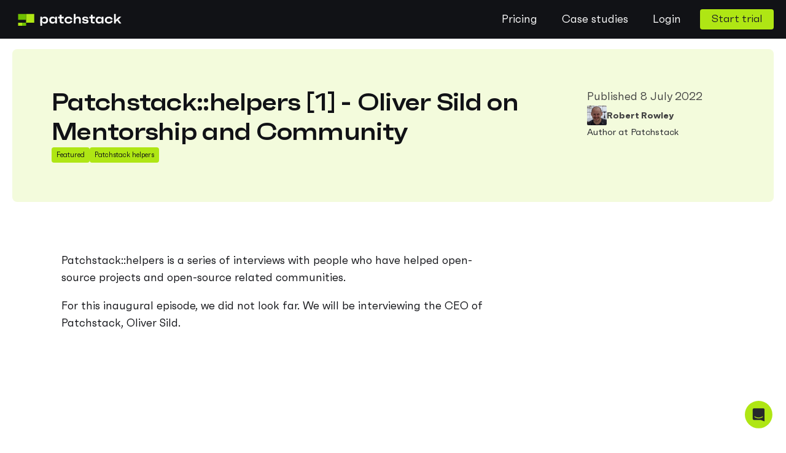

--- FILE ---
content_type: text/html; charset=UTF-8
request_url: https://patchstack.com/articles/patchstack-helpers-oliver-sild-on-mentorship-and-community/page/2/
body_size: 198377
content:
<!DOCTYPE html>
<html lang="en-US" >
<head>
<meta charset="UTF-8">
<meta name="viewport" content="width=device-width, initial-scale=1.0">
<!-- WP_HEAD() START -->
<!--

    
    You&#039;re a curious fella aren&#039;t ya? If you like poking at code and finding vulnerabilities, join Patchstack Alliance (https://patchstack.com/alliance) and get rewarded for helping make the open-source cyberspace safer.
    
    

    
                  __                                            _                      __         ___
      _______  __/ /_  ___  ______________  ____  ________     (_)___ _   ______  ____/ /__  ____/__ \
     / ___/ / / / __ \/ _ \/ ___/ ___/ __ \/ __ `/ ___/ _ \   / / __ \ | / / __ `/ __  / _ \/ ___// _/
    / /__/ /_/ / /_/ /  __/ /  (__  ) /_/ / /_/ / /__/  __/  / / / / / |/ / /_/ / /_/ /  __/ /   /_/
    \___/\__, /_.___/\___/_/  /____/ .___/\__,_/\___/\___/  /_/_/ /_/|___/\__,_/\__,_/\___/_/   (_)
        /____/     _              /_/     __       __         __             __
          (_)___  (_)___     ____  ____ _/ /______/ /_  _____/ /_____  _____/ /__
         / / __ \/ / __ \   / __ \/ __ `/ __/ ___/ __ \/ ___/ __/ __ `/ ___/ //_/
        / / /_/ / / / / /  / /_/ / /_/ / /_/ /__/ / / (__  ) /_/ /_/ / /__/ ,< _
     __/ /\____/_/_/ /_/  / .___/\__,_/\__/\___/_/ /_/____/\__/\__,_/\___/_/|_(_)
    /___/                /_/




    
--><meta name='robots' content='index, follow, max-image-preview:large, max-snippet:-1, max-video-preview:-1' />

            <script>
            window.dataLayer = window.dataLayer || [];
            function gtag() {
                dataLayer.push(arguments);
            }
            gtag("consent", "default", {
                ad_storage: "denied",
                ad_user_data: "denied",
                ad_personalization: "denied",
                analytics_storage: "denied",
                functionality_storage: "denied",
                personalization_storage: "denied",
                security_storage: "granted",
                wait_for_update: 2000,
            });
            gtag("set", "ads_data_redaction", true);
            gtag("set", "url_passthrough", true);
        </script>

    
	<!-- This site is optimized with the Yoast SEO plugin v26.6 - https://yoast.com/wordpress/plugins/seo/ -->
	<title>Patchstack::helpers [1] - Oliver Sild on Mentorship and Community</title>
	<meta name="description" content="Patchstack::helpers is a series of interviews with people who have helped open-source projects and open-source related communities." />
	<link rel="canonical" href="https://patchstack.com/articles/patchstack-helpers-oliver-sild-on-mentorship-and-community/" />
	<meta property="og:locale" content="en_US" />
	<meta property="og:type" content="article" />
	<meta property="og:title" content="Patchstack::helpers [1] - Oliver Sild on Mentorship and Community" />
	<meta property="og:description" content="Patchstack::helpers is a series of interviews with people who have helped open-source projects and open-source related communities." />
	<meta property="og:url" content="https://patchstack.com/articles/patchstack-helpers-oliver-sild-on-mentorship-and-community/" />
	<meta property="og:site_name" content="Patchstack" />
	<meta property="article:publisher" content="https://www.facebook.com/patchstackapp/" />
	<meta property="article:published_time" content="2022-07-08T08:26:04+00:00" />
	<meta property="article:modified_time" content="2023-07-21T08:31:04+00:00" />
	<meta property="og:image" content="https://patchstack.com/wp-content/uploads/2022/07/1920x1080-Title-alt.png" />
	<meta property="og:image:width" content="1920" />
	<meta property="og:image:height" content="1080" />
	<meta property="og:image:type" content="image/png" />
	<meta name="author" content="Robert Rowley" />
	<meta name="twitter:card" content="summary_large_image" />
	<meta name="twitter:description" content="Patchstack::helpers is a series of interviews with people who have helped open-source projects and open-source related communities." />
	<meta name="twitter:image" content="https://patchstack.com/wp-content/uploads/2022/07/1920x1080-Title-alt.png" />
	<meta name="twitter:creator" content="@patchstackapp" />
	<meta name="twitter:site" content="@patchstackapp" />
	<meta name="twitter:label1" content="Written by" />
	<meta name="twitter:data1" content="Robert Rowley" />
	<meta name="twitter:label2" content="Est. reading time" />
	<meta name="twitter:data2" content="2 minutes" />
	<script type="application/ld+json" class="yoast-schema-graph">{"@context":"https://schema.org","@graph":[{"@type":"Article","@id":"https://patchstack.com/articles/patchstack-helpers-oliver-sild-on-mentorship-and-community/#article","isPartOf":{"@id":"https://patchstack.com/articles/patchstack-helpers-oliver-sild-on-mentorship-and-community/"},"author":{"name":"Robert Rowley","@id":"https://patchstack.com/#/schema/person/575fbef534c8b8238986ab0e029d6444"},"headline":"Patchstack::helpers [1] - Oliver Sild on Mentorship and Community","datePublished":"2022-07-08T08:26:04+00:00","dateModified":"2023-07-21T08:31:04+00:00","mainEntityOfPage":{"@id":"https://patchstack.com/articles/patchstack-helpers-oliver-sild-on-mentorship-and-community/"},"wordCount":402,"commentCount":0,"publisher":{"@id":"https://patchstack.com/#organization"},"image":{"@id":"https://patchstack.com/articles/patchstack-helpers-oliver-sild-on-mentorship-and-community/#primaryimage"},"thumbnailUrl":"https://patchstack.com/wp-content/uploads/2022/07/1920x1080-Title-alt.png","keywords":["patchstack helpers"],"articleSection":["Featured"],"inLanguage":"en-US","potentialAction":[{"@type":"CommentAction","name":"Comment","target":["https://patchstack.com/articles/patchstack-helpers-oliver-sild-on-mentorship-and-community/#respond"]}]},{"@type":"WebPage","@id":"https://patchstack.com/articles/patchstack-helpers-oliver-sild-on-mentorship-and-community/","url":"https://patchstack.com/articles/patchstack-helpers-oliver-sild-on-mentorship-and-community/","name":"Patchstack::helpers [1] - Oliver Sild on Mentorship and Community","isPartOf":{"@id":"https://patchstack.com/#website"},"primaryImageOfPage":{"@id":"https://patchstack.com/articles/patchstack-helpers-oliver-sild-on-mentorship-and-community/#primaryimage"},"image":{"@id":"https://patchstack.com/articles/patchstack-helpers-oliver-sild-on-mentorship-and-community/#primaryimage"},"thumbnailUrl":"https://patchstack.com/wp-content/uploads/2022/07/1920x1080-Title-alt.png","datePublished":"2022-07-08T08:26:04+00:00","dateModified":"2023-07-21T08:31:04+00:00","description":"Patchstack::helpers is a series of interviews with people who have helped open-source projects and open-source related communities.","inLanguage":"en-US","potentialAction":[{"@type":"ReadAction","target":["https://patchstack.com/articles/patchstack-helpers-oliver-sild-on-mentorship-and-community/"]}]},{"@type":"ImageObject","inLanguage":"en-US","@id":"https://patchstack.com/articles/patchstack-helpers-oliver-sild-on-mentorship-and-community/#primaryimage","url":"https://patchstack.com/wp-content/uploads/2022/07/1920x1080-Title-alt.png","contentUrl":"https://patchstack.com/wp-content/uploads/2022/07/1920x1080-Title-alt.png","width":1920,"height":1080,"caption":"Patchstack helpers - episode 1 - Oliver Sild talks about community and mentorship"},{"@type":"WebSite","@id":"https://patchstack.com/#website","url":"https://patchstack.com/","name":"Patchstack","description":"Easily secure your websites from plugin vulnerabilities!","publisher":{"@id":"https://patchstack.com/#organization"},"potentialAction":[{"@type":"SearchAction","target":{"@type":"EntryPoint","urlTemplate":"https://patchstack.com/?s={search_term_string}"},"query-input":{"@type":"PropertyValueSpecification","valueRequired":true,"valueName":"search_term_string"}}],"inLanguage":"en-US"},{"@type":"Organization","@id":"https://patchstack.com/#organization","name":"Patchstack","url":"https://patchstack.com/","logo":{"@type":"ImageObject","inLanguage":"en-US","@id":"https://patchstack.com/#/schema/logo/image/","url":"https://patchstack.com/wp-content/uploads/2022/02/Logo-dark.svg","contentUrl":"https://patchstack.com/wp-content/uploads/2022/02/Logo-dark.svg","width":184,"height":22,"caption":"Patchstack"},"image":{"@id":"https://patchstack.com/#/schema/logo/image/"},"sameAs":["https://www.facebook.com/patchstackapp/","https://x.com/patchstackapp","https://www.linkedin.com/company/patchtsack","https://www.youtube.com/channel/UCh24r94-Er3kydX_bYhTBYQ"]},{"@type":"Person","@id":"https://patchstack.com/#/schema/person/575fbef534c8b8238986ab0e029d6444","name":"Robert Rowley","image":{"@type":"ImageObject","inLanguage":"en-US","@id":"https://patchstack.com/#/schema/person/image/","url":"https://secure.gravatar.com/avatar/1afbbf8e890b2acfdae4ca85d991ab72f7ec71e6a05f44d2a0cdc63c14dd3205?s=96&d=mm&r=g","contentUrl":"https://secure.gravatar.com/avatar/1afbbf8e890b2acfdae4ca85d991ab72f7ec71e6a05f44d2a0cdc63c14dd3205?s=96&d=mm&r=g","caption":"Robert Rowley"},"description":"Author at Patchstack","url":"https://patchstack.com/author/robert/"}]}</script>
	<!-- / Yoast SEO plugin. -->


<link rel='dns-prefetch' href='//patchstack.com' />
<link rel="alternate" type="application/rss+xml" title="Patchstack &raquo; Patchstack::helpers [1] - Oliver Sild on Mentorship and Community Comments Feed" href="https://patchstack.com/articles/patchstack-helpers-oliver-sild-on-mentorship-and-community/feed/" />
<link rel="alternate" title="oEmbed (JSON)" type="application/json+oembed" href="https://patchstack.com/wp-json/oembed/1.0/embed?url=https%3A%2F%2Fpatchstack.com%2Farticles%2Fpatchstack-helpers-oliver-sild-on-mentorship-and-community%2F" />
<link rel="alternate" title="oEmbed (XML)" type="text/xml+oembed" href="https://patchstack.com/wp-json/oembed/1.0/embed?url=https%3A%2F%2Fpatchstack.com%2Farticles%2Fpatchstack-helpers-oliver-sild-on-mentorship-and-community%2F&#038;format=xml" />
<style id='wp-img-auto-sizes-contain-inline-css' type='text/css'>
img:is([sizes=auto i],[sizes^="auto," i]){contain-intrinsic-size:3000px 1500px}
/*# sourceURL=wp-img-auto-sizes-contain-inline-css */
</style>
<link rel='stylesheet' id='structured-content-frontend-css' href='https://patchstack.com/wp-content/plugins/structured-content/dist/blocks.style.build.css?ver=1.7.0' type='text/css' media='all' />
<link rel='stylesheet' id='elegant-custom-fonts-css' href='//patchstack.com/wp-content/uploads/elegant-custom-fonts/ecf.css?ver=6.9' type='text/css' media='all' />
<style id='wp-block-library-inline-css' type='text/css'>
:root{--wp-block-synced-color:#7a00df;--wp-block-synced-color--rgb:122,0,223;--wp-bound-block-color:var(--wp-block-synced-color);--wp-editor-canvas-background:#ddd;--wp-admin-theme-color:#007cba;--wp-admin-theme-color--rgb:0,124,186;--wp-admin-theme-color-darker-10:#006ba1;--wp-admin-theme-color-darker-10--rgb:0,107,160.5;--wp-admin-theme-color-darker-20:#005a87;--wp-admin-theme-color-darker-20--rgb:0,90,135;--wp-admin-border-width-focus:2px}@media (min-resolution:192dpi){:root{--wp-admin-border-width-focus:1.5px}}.wp-element-button{cursor:pointer}:root .has-very-light-gray-background-color{background-color:#eee}:root .has-very-dark-gray-background-color{background-color:#313131}:root .has-very-light-gray-color{color:#eee}:root .has-very-dark-gray-color{color:#313131}:root .has-vivid-green-cyan-to-vivid-cyan-blue-gradient-background{background:linear-gradient(135deg,#00d084,#0693e3)}:root .has-purple-crush-gradient-background{background:linear-gradient(135deg,#34e2e4,#4721fb 50%,#ab1dfe)}:root .has-hazy-dawn-gradient-background{background:linear-gradient(135deg,#faaca8,#dad0ec)}:root .has-subdued-olive-gradient-background{background:linear-gradient(135deg,#fafae1,#67a671)}:root .has-atomic-cream-gradient-background{background:linear-gradient(135deg,#fdd79a,#004a59)}:root .has-nightshade-gradient-background{background:linear-gradient(135deg,#330968,#31cdcf)}:root .has-midnight-gradient-background{background:linear-gradient(135deg,#020381,#2874fc)}:root{--wp--preset--font-size--normal:16px;--wp--preset--font-size--huge:42px}.has-regular-font-size{font-size:1em}.has-larger-font-size{font-size:2.625em}.has-normal-font-size{font-size:var(--wp--preset--font-size--normal)}.has-huge-font-size{font-size:var(--wp--preset--font-size--huge)}:root .has-text-align-center{text-align:center}:root .has-text-align-left{text-align:left}:root .has-text-align-right{text-align:right}.has-fit-text{white-space:nowrap!important}#end-resizable-editor-section{display:none}.aligncenter{clear:both}.items-justified-left{justify-content:flex-start}.items-justified-center{justify-content:center}.items-justified-right{justify-content:flex-end}.items-justified-space-between{justify-content:space-between}.screen-reader-text{word-wrap:normal!important;border:0;clip-path:inset(50%);height:1px;margin:-1px;overflow:hidden;padding:0;position:absolute;width:1px}.screen-reader-text:focus{background-color:#ddd;clip-path:none;color:#444;display:block;font-size:1em;height:auto;left:5px;line-height:normal;padding:15px 23px 14px;text-decoration:none;top:5px;width:auto;z-index:100000}html :where(.has-border-color){border-style:solid}html :where([style*=border-top-color]){border-top-style:solid}html :where([style*=border-right-color]){border-right-style:solid}html :where([style*=border-bottom-color]){border-bottom-style:solid}html :where([style*=border-left-color]){border-left-style:solid}html :where([style*=border-width]){border-style:solid}html :where([style*=border-top-width]){border-top-style:solid}html :where([style*=border-right-width]){border-right-style:solid}html :where([style*=border-bottom-width]){border-bottom-style:solid}html :where([style*=border-left-width]){border-left-style:solid}html :where(img[class*=wp-image-]){height:auto;max-width:100%}:where(figure){margin:0 0 1em}html :where(.is-position-sticky){--wp-admin--admin-bar--position-offset:var(--wp-admin--admin-bar--height,0px)}@media screen and (max-width:600px){html :where(.is-position-sticky){--wp-admin--admin-bar--position-offset:0px}}

/*# sourceURL=wp-block-library-inline-css */
</style><style id='wp-block-embed-inline-css' type='text/css'>
.wp-block-embed.alignleft,.wp-block-embed.alignright,.wp-block[data-align=left]>[data-type="core/embed"],.wp-block[data-align=right]>[data-type="core/embed"]{max-width:360px;width:100%}.wp-block-embed.alignleft .wp-block-embed__wrapper,.wp-block-embed.alignright .wp-block-embed__wrapper,.wp-block[data-align=left]>[data-type="core/embed"] .wp-block-embed__wrapper,.wp-block[data-align=right]>[data-type="core/embed"] .wp-block-embed__wrapper{min-width:280px}.wp-block-cover .wp-block-embed{min-height:240px;min-width:320px}.wp-block-group.is-layout-flex .wp-block-embed{flex:1 1 0%;min-width:0}.wp-block-embed{overflow-wrap:break-word}.wp-block-embed :where(figcaption){margin-bottom:1em;margin-top:.5em}.wp-block-embed iframe{max-width:100%}.wp-block-embed__wrapper{position:relative}.wp-embed-responsive .wp-has-aspect-ratio .wp-block-embed__wrapper:before{content:"";display:block;padding-top:50%}.wp-embed-responsive .wp-has-aspect-ratio iframe{bottom:0;height:100%;left:0;position:absolute;right:0;top:0;width:100%}.wp-embed-responsive .wp-embed-aspect-21-9 .wp-block-embed__wrapper:before{padding-top:42.85%}.wp-embed-responsive .wp-embed-aspect-18-9 .wp-block-embed__wrapper:before{padding-top:50%}.wp-embed-responsive .wp-embed-aspect-16-9 .wp-block-embed__wrapper:before{padding-top:56.25%}.wp-embed-responsive .wp-embed-aspect-4-3 .wp-block-embed__wrapper:before{padding-top:75%}.wp-embed-responsive .wp-embed-aspect-1-1 .wp-block-embed__wrapper:before{padding-top:100%}.wp-embed-responsive .wp-embed-aspect-9-16 .wp-block-embed__wrapper:before{padding-top:177.77%}.wp-embed-responsive .wp-embed-aspect-1-2 .wp-block-embed__wrapper:before{padding-top:200%}
/*# sourceURL=https://patchstack.com/wp-content/plugins/gutenberg/build/styles/block-library/embed/style.css */
</style>
<style id='wp-block-paragraph-inline-css' type='text/css'>
.is-small-text{font-size:.875em}.is-regular-text{font-size:1em}.is-large-text{font-size:2.25em}.is-larger-text{font-size:3em}.has-drop-cap:not(:focus):first-letter{float:left;font-size:8.4em;font-style:normal;font-weight:100;line-height:.68;margin:.05em .1em 0 0;text-transform:uppercase}body.rtl .has-drop-cap:not(:focus):first-letter{float:none;margin-left:.1em}p.has-drop-cap.has-background{overflow:hidden}:root :where(p.has-background){padding:1.25em 2.375em}:where(p.has-text-color:not(.has-link-color)) a{color:inherit}p.has-text-align-left[style*="writing-mode:vertical-lr"],p.has-text-align-right[style*="writing-mode:vertical-rl"]{rotate:180deg}
/*# sourceURL=https://patchstack.com/wp-content/plugins/gutenberg/build/styles/block-library/paragraph/style.css */
</style>
<style id='wp-block-heading-inline-css' type='text/css'>
h1:where(.wp-block-heading).has-background,h2:where(.wp-block-heading).has-background,h3:where(.wp-block-heading).has-background,h4:where(.wp-block-heading).has-background,h5:where(.wp-block-heading).has-background,h6:where(.wp-block-heading).has-background{padding:1.25em 2.375em}h1.has-text-align-left[style*=writing-mode]:where([style*=vertical-lr]),h1.has-text-align-right[style*=writing-mode]:where([style*=vertical-rl]),h2.has-text-align-left[style*=writing-mode]:where([style*=vertical-lr]),h2.has-text-align-right[style*=writing-mode]:where([style*=vertical-rl]),h3.has-text-align-left[style*=writing-mode]:where([style*=vertical-lr]),h3.has-text-align-right[style*=writing-mode]:where([style*=vertical-rl]),h4.has-text-align-left[style*=writing-mode]:where([style*=vertical-lr]),h4.has-text-align-right[style*=writing-mode]:where([style*=vertical-rl]),h5.has-text-align-left[style*=writing-mode]:where([style*=vertical-lr]),h5.has-text-align-right[style*=writing-mode]:where([style*=vertical-rl]),h6.has-text-align-left[style*=writing-mode]:where([style*=vertical-lr]),h6.has-text-align-right[style*=writing-mode]:where([style*=vertical-rl]){rotate:180deg}
/*# sourceURL=https://patchstack.com/wp-content/plugins/gutenberg/build/styles/block-library/heading/style.css */
</style>
<style id='global-styles-inline-css' type='text/css'>
:root{--wp--preset--aspect-ratio--square: 1;--wp--preset--aspect-ratio--4-3: 4/3;--wp--preset--aspect-ratio--3-4: 3/4;--wp--preset--aspect-ratio--3-2: 3/2;--wp--preset--aspect-ratio--2-3: 2/3;--wp--preset--aspect-ratio--16-9: 16/9;--wp--preset--aspect-ratio--9-16: 9/16;--wp--preset--color--black: #000000;--wp--preset--color--cyan-bluish-gray: #abb8c3;--wp--preset--color--white: #ffffff;--wp--preset--color--pale-pink: #f78da7;--wp--preset--color--vivid-red: #cf2e2e;--wp--preset--color--luminous-vivid-orange: #ff6900;--wp--preset--color--luminous-vivid-amber: #fcb900;--wp--preset--color--light-green-cyan: #7bdcb5;--wp--preset--color--vivid-green-cyan: #00d084;--wp--preset--color--pale-cyan-blue: #8ed1fc;--wp--preset--color--vivid-cyan-blue: #0693e3;--wp--preset--color--vivid-purple: #9b51e0;--wp--preset--gradient--vivid-cyan-blue-to-vivid-purple: linear-gradient(135deg,rgb(6,147,227) 0%,rgb(155,81,224) 100%);--wp--preset--gradient--light-green-cyan-to-vivid-green-cyan: linear-gradient(135deg,rgb(122,220,180) 0%,rgb(0,208,130) 100%);--wp--preset--gradient--luminous-vivid-amber-to-luminous-vivid-orange: linear-gradient(135deg,rgb(252,185,0) 0%,rgb(255,105,0) 100%);--wp--preset--gradient--luminous-vivid-orange-to-vivid-red: linear-gradient(135deg,rgb(255,105,0) 0%,rgb(207,46,46) 100%);--wp--preset--gradient--very-light-gray-to-cyan-bluish-gray: linear-gradient(135deg,rgb(238,238,238) 0%,rgb(169,184,195) 100%);--wp--preset--gradient--cool-to-warm-spectrum: linear-gradient(135deg,rgb(74,234,220) 0%,rgb(151,120,209) 20%,rgb(207,42,186) 40%,rgb(238,44,130) 60%,rgb(251,105,98) 80%,rgb(254,248,76) 100%);--wp--preset--gradient--blush-light-purple: linear-gradient(135deg,rgb(255,206,236) 0%,rgb(152,150,240) 100%);--wp--preset--gradient--blush-bordeaux: linear-gradient(135deg,rgb(254,205,165) 0%,rgb(254,45,45) 50%,rgb(107,0,62) 100%);--wp--preset--gradient--luminous-dusk: linear-gradient(135deg,rgb(255,203,112) 0%,rgb(199,81,192) 50%,rgb(65,88,208) 100%);--wp--preset--gradient--pale-ocean: linear-gradient(135deg,rgb(255,245,203) 0%,rgb(182,227,212) 50%,rgb(51,167,181) 100%);--wp--preset--gradient--electric-grass: linear-gradient(135deg,rgb(202,248,128) 0%,rgb(113,206,126) 100%);--wp--preset--gradient--midnight: linear-gradient(135deg,rgb(2,3,129) 0%,rgb(40,116,252) 100%);--wp--preset--font-size--small: 13px;--wp--preset--font-size--medium: 20px;--wp--preset--font-size--large: 36px;--wp--preset--font-size--x-large: 42px;--wp--preset--spacing--20: 0.44rem;--wp--preset--spacing--30: 0.67rem;--wp--preset--spacing--40: 1rem;--wp--preset--spacing--50: 1.5rem;--wp--preset--spacing--60: 2.25rem;--wp--preset--spacing--70: 3.38rem;--wp--preset--spacing--80: 5.06rem;--wp--preset--shadow--natural: 6px 6px 9px rgba(0, 0, 0, 0.2);--wp--preset--shadow--deep: 12px 12px 50px rgba(0, 0, 0, 0.4);--wp--preset--shadow--sharp: 6px 6px 0px rgba(0, 0, 0, 0.2);--wp--preset--shadow--outlined: 6px 6px 0px -3px rgb(255, 255, 255), 6px 6px rgb(0, 0, 0);--wp--preset--shadow--crisp: 6px 6px 0px rgb(0, 0, 0);}:root :where(.is-layout-flow) > :first-child{margin-block-start: 0;}:root :where(.is-layout-flow) > :last-child{margin-block-end: 0;}:root :where(.is-layout-flow) > *{margin-block-start: 24px;margin-block-end: 0;}:root :where(.is-layout-constrained) > :first-child{margin-block-start: 0;}:root :where(.is-layout-constrained) > :last-child{margin-block-end: 0;}:root :where(.is-layout-constrained) > *{margin-block-start: 24px;margin-block-end: 0;}:root :where(.is-layout-flex){gap: 24px;}:root :where(.is-layout-grid){gap: 24px;}body .is-layout-flex{display: flex;}.is-layout-flex{flex-wrap: wrap;align-items: center;}.is-layout-flex > :is(*, div){margin: 0;}body .is-layout-grid{display: grid;}.is-layout-grid > :is(*, div){margin: 0;}.has-black-color{color: var(--wp--preset--color--black) !important;}.has-cyan-bluish-gray-color{color: var(--wp--preset--color--cyan-bluish-gray) !important;}.has-white-color{color: var(--wp--preset--color--white) !important;}.has-pale-pink-color{color: var(--wp--preset--color--pale-pink) !important;}.has-vivid-red-color{color: var(--wp--preset--color--vivid-red) !important;}.has-luminous-vivid-orange-color{color: var(--wp--preset--color--luminous-vivid-orange) !important;}.has-luminous-vivid-amber-color{color: var(--wp--preset--color--luminous-vivid-amber) !important;}.has-light-green-cyan-color{color: var(--wp--preset--color--light-green-cyan) !important;}.has-vivid-green-cyan-color{color: var(--wp--preset--color--vivid-green-cyan) !important;}.has-pale-cyan-blue-color{color: var(--wp--preset--color--pale-cyan-blue) !important;}.has-vivid-cyan-blue-color{color: var(--wp--preset--color--vivid-cyan-blue) !important;}.has-vivid-purple-color{color: var(--wp--preset--color--vivid-purple) !important;}.has-black-background-color{background-color: var(--wp--preset--color--black) !important;}.has-cyan-bluish-gray-background-color{background-color: var(--wp--preset--color--cyan-bluish-gray) !important;}.has-white-background-color{background-color: var(--wp--preset--color--white) !important;}.has-pale-pink-background-color{background-color: var(--wp--preset--color--pale-pink) !important;}.has-vivid-red-background-color{background-color: var(--wp--preset--color--vivid-red) !important;}.has-luminous-vivid-orange-background-color{background-color: var(--wp--preset--color--luminous-vivid-orange) !important;}.has-luminous-vivid-amber-background-color{background-color: var(--wp--preset--color--luminous-vivid-amber) !important;}.has-light-green-cyan-background-color{background-color: var(--wp--preset--color--light-green-cyan) !important;}.has-vivid-green-cyan-background-color{background-color: var(--wp--preset--color--vivid-green-cyan) !important;}.has-pale-cyan-blue-background-color{background-color: var(--wp--preset--color--pale-cyan-blue) !important;}.has-vivid-cyan-blue-background-color{background-color: var(--wp--preset--color--vivid-cyan-blue) !important;}.has-vivid-purple-background-color{background-color: var(--wp--preset--color--vivid-purple) !important;}.has-black-border-color{border-color: var(--wp--preset--color--black) !important;}.has-cyan-bluish-gray-border-color{border-color: var(--wp--preset--color--cyan-bluish-gray) !important;}.has-white-border-color{border-color: var(--wp--preset--color--white) !important;}.has-pale-pink-border-color{border-color: var(--wp--preset--color--pale-pink) !important;}.has-vivid-red-border-color{border-color: var(--wp--preset--color--vivid-red) !important;}.has-luminous-vivid-orange-border-color{border-color: var(--wp--preset--color--luminous-vivid-orange) !important;}.has-luminous-vivid-amber-border-color{border-color: var(--wp--preset--color--luminous-vivid-amber) !important;}.has-light-green-cyan-border-color{border-color: var(--wp--preset--color--light-green-cyan) !important;}.has-vivid-green-cyan-border-color{border-color: var(--wp--preset--color--vivid-green-cyan) !important;}.has-pale-cyan-blue-border-color{border-color: var(--wp--preset--color--pale-cyan-blue) !important;}.has-vivid-cyan-blue-border-color{border-color: var(--wp--preset--color--vivid-cyan-blue) !important;}.has-vivid-purple-border-color{border-color: var(--wp--preset--color--vivid-purple) !important;}.has-vivid-cyan-blue-to-vivid-purple-gradient-background{background: var(--wp--preset--gradient--vivid-cyan-blue-to-vivid-purple) !important;}.has-light-green-cyan-to-vivid-green-cyan-gradient-background{background: var(--wp--preset--gradient--light-green-cyan-to-vivid-green-cyan) !important;}.has-luminous-vivid-amber-to-luminous-vivid-orange-gradient-background{background: var(--wp--preset--gradient--luminous-vivid-amber-to-luminous-vivid-orange) !important;}.has-luminous-vivid-orange-to-vivid-red-gradient-background{background: var(--wp--preset--gradient--luminous-vivid-orange-to-vivid-red) !important;}.has-very-light-gray-to-cyan-bluish-gray-gradient-background{background: var(--wp--preset--gradient--very-light-gray-to-cyan-bluish-gray) !important;}.has-cool-to-warm-spectrum-gradient-background{background: var(--wp--preset--gradient--cool-to-warm-spectrum) !important;}.has-blush-light-purple-gradient-background{background: var(--wp--preset--gradient--blush-light-purple) !important;}.has-blush-bordeaux-gradient-background{background: var(--wp--preset--gradient--blush-bordeaux) !important;}.has-luminous-dusk-gradient-background{background: var(--wp--preset--gradient--luminous-dusk) !important;}.has-pale-ocean-gradient-background{background: var(--wp--preset--gradient--pale-ocean) !important;}.has-electric-grass-gradient-background{background: var(--wp--preset--gradient--electric-grass) !important;}.has-midnight-gradient-background{background: var(--wp--preset--gradient--midnight) !important;}.has-small-font-size{font-size: var(--wp--preset--font-size--small) !important;}.has-medium-font-size{font-size: var(--wp--preset--font-size--medium) !important;}.has-large-font-size{font-size: var(--wp--preset--font-size--large) !important;}.has-x-large-font-size{font-size: var(--wp--preset--font-size--x-large) !important;}
/*# sourceURL=global-styles-inline-css */
</style>

<style id='classic-theme-styles-inline-css' type='text/css'>
.wp-block-button__link{background-color:#32373c;border-radius:9999px;box-shadow:none;color:#fff;font-size:1.125em;padding:calc(.667em + 2px) calc(1.333em + 2px);text-decoration:none}.wp-block-file__button{background:#32373c;color:#fff}.wp-block-accordion-heading{margin:0}.wp-block-accordion-heading__toggle{background-color:inherit!important;color:inherit!important}.wp-block-accordion-heading__toggle:not(:focus-visible){outline:none}.wp-block-accordion-heading__toggle:focus,.wp-block-accordion-heading__toggle:hover{background-color:inherit!important;border:none;box-shadow:none;color:inherit;padding:var(--wp--preset--spacing--20,1em) 0;text-decoration:none}.wp-block-accordion-heading__toggle:focus-visible{outline:auto;outline-offset:0}
/*# sourceURL=https://patchstack.com/wp-content/plugins/gutenberg/build/styles/block-library/classic.css */
</style>
<link rel='stylesheet' id='oxygen-aos-css' href='https://patchstack.com/wp-content/plugins/oxygen/component-framework/vendor/aos/aos.css?ver=6.9' type='text/css' media='all' />
<link rel='stylesheet' id='oxygen-css' href='https://patchstack.com/wp-content/plugins/oxygen/component-framework/oxygen.css?ver=4.9.5' type='text/css' media='all' />
<link rel='stylesheet' id='wpdd-oxygen-navigator-css' href='https://patchstack.com/wp-content/plugins/wpdevdesign-oxygen-navigator/assets/css/style.css?ver=6.9' type='text/css' media='all' />
<script type="text/javascript" src="https://patchstack.com/wp-content/plugins/oxygen/component-framework/vendor/aos/aos.js?ver=1" id="oxygen-aos-js"></script>
<script type="text/javascript" src="https://patchstack.com/wp-includes/js/jquery/jquery.min.js?ver=3.7.1" id="jquery-core-js"></script>
<link rel="https://api.w.org/" href="https://patchstack.com/wp-json/" /><link rel="alternate" title="JSON" type="application/json" href="https://patchstack.com/wp-json/wp/v2/posts/10770" /><link rel="EditURI" type="application/rsd+xml" title="RSD" href="https://patchstack.com/xmlrpc.php?rsd" />
<link rel='shortlink' href='https://patchstack.com/?p=10770' />
<!-- Google Tag Manager -->
<script data-type="lazy" data-src="[data-uri]"></script>
<!-- End Google Tag Manager -->

<!-- <script src="https://cdn.jsdelivr.net/npm/chart.js"></script> -->
<style>
	h1,h2 {
    letter-spacing: -0.7px;
}
@media (max-width: 991px) {
    .blocks-team-grid {
	display: flex;
	flex-direction: row;
	overflow-x: auto;
	mask-image: var(--overlay-horizontal-right);
	padding-right: 100px;
}

.blocks-team-card {
	min-width: 280px;
}
	
	.blocks-team-grid {
  scrollbar-width: none; /* Firefox */
  -ms-overflow-style: none; /* Internet Explorer 10+ */
}

.blocks-team-grid::-webkit-scrollbar {
  display: none; /* Safari and Chrome */
}
}
</style>

<link rel="stylesheet" href="https://patchstack.com/wp-content/plugins/psblocks/css/style.css?ver=1.0.2730"/><style>

	pre.wp-block-code.language-php{
		background: #2b2b2b !important;
	}
	
	/* VIDEO MEDIA PLAYER */
.oxy-pro-media-player {
    width: 100%;
}

vime-player.video {
    background: #111216;
}
	
	/* HIDE INCEDENT RESPONSE FROM CALCULATOR */
	#incident-response-label.new-check-label {
	display: none !important;
}

</style>
<script>
const urlParams = new URLSearchParams(window.location.search);
const refCode = urlParams.get('ref');
const tapS = urlParams.get('tap_s');
const couponCode = urlParams.get('coupon');
if (refCode) {
	var myDate = new Date();
	myDate.setMonth(myDate.getMonth() + 120);
	document.cookie = "tp_ref_code=" + refCode + ";domain=.patchstack.com;path=/;expires=" + myDate;
}
	
if (tapS) {
	var myDate = new Date();
	myDate.setMonth(myDate.getMonth() + 120);
	document.cookie = "tp_s=" + tapS + ";domain=.patchstack.com;path=/;expires=" + myDate;
}
	
if (couponCode) {
	var myDate = new Date();
	myDate.setMonth(myDate.getMonth() + 120);
	document.cookie = "coupon=" + couponCode + ";domain=.patchstack.com;path=/;expires=" + myDate;
}
</script>
	

<!-- Start cookieyes banner -->
<script id="cookieyes" type="text/javascript" src="https://cdn-cookieyes.com/client_data/6b7233e7aabf8c97984014e6/script.js"></script>
<!-- End cookieyes banner -->
<link rel="icon" href="https://patchstack.com/wp-content/uploads/2026/01/cropped-favicon-32x32.png" sizes="32x32" />
<link rel="icon" href="https://patchstack.com/wp-content/uploads/2026/01/cropped-favicon-192x192.png" sizes="192x192" />
<link rel="apple-touch-icon" href="https://patchstack.com/wp-content/uploads/2026/01/cropped-favicon-180x180.png" />
<meta name="msapplication-TileImage" content="https://patchstack.com/wp-content/uploads/2026/01/cropped-favicon-270x270.png" />
		<style type="text/css" id="wp-custom-css">
			.MDow-1theme--light {
    display: none !important;
}		</style>
		<link rel='stylesheet' id='oxygen-cache-16899-css' href='//patchstack.com/wp-content/uploads/oxygen/css/16899.css?cache=1736491880&#038;ver=6.9' type='text/css' media='all' />
<link rel='stylesheet' id='oxygen-cache-7201-css' href='//patchstack.com/wp-content/uploads/oxygen/css/7201.css?cache=1768369508&#038;ver=6.9' type='text/css' media='all' />
<link rel='stylesheet' id='oxygen-cache-14142-css' href='//patchstack.com/wp-content/uploads/oxygen/css/14142.css?cache=1768905517&#038;ver=6.9' type='text/css' media='all' />
<link rel='stylesheet' id='oxygen-universal-styles-css' href='//patchstack.com/wp-content/uploads/oxygen/css/universal.css?cache=1768905517&#038;ver=6.9' type='text/css' media='all' />
<!-- END OF WP_HEAD() -->
<link rel='stylesheet' id='fluent-form-styles-css' href='https://patchstack.com/wp-content/plugins/fluentform/assets/css/fluent-forms-public.css?ver=6.1.12' type='text/css' media='all' />
<link rel='stylesheet' id='fluentform-public-default-css' href='https://patchstack.com/wp-content/plugins/fluentform/assets/css/fluentform-public-default.css?ver=6.1.12' type='text/css' media='all' />
</head>
<body class="paged wp-singular post-template-default single single-post postid-10770 single-format-standard wp-custom-logo paged-2 single-paged-2 wp-theme-oxygen-is-not-a-theme  wp-embed-responsive oxygen-body" >

<!-- Google Tag Manager (noscript) -->
<noscript><iframe src="https://www.googletagmanager.com/ns.html?id=GTM-5ZZBNRV"
height="0" width="0" style="display:none;visibility:hidden"></iframe></noscript>
<!-- End Google Tag Manager (noscript) -->


						<a href="#main" class="skip">Skip to main content</a>

<style>
  .skip {
  position: absolute;
  left: -10000px;
  top: auto;
  width: 1px;
  height: 1px;
  overflow: hidden;
  z-index: 200;
  background: black;
  padding: 12px;
  border-radius: 4px;
}
  .skip:focus {
  width: auto;
  height: auto;
  top: 0;
  left: 0;
}
</style><header id="div_block-848-7201" class="ct-div-block header-new" ><div id="div_block-849-7201" class="ct-div-block" ><div id="div_block-850-7201" class="ct-div-block ps-header--logo-container" ><a id="link-851-7201" class="ct-link" href="/"    aria-label="Go to homepage"><img  id="image-852-7201" alt="" src="https://patchstack.com/wp-content/uploads/2021/11/logo.svg" class="ct-image" srcset="" sizes="(max-width: 300px) 100vw, 300px" />
		<div id="-lottie-animation-853-7201" class="oxy-lottie-animation"  alt="animated Patchstack logo"><lottie-player renderer="svg" id="-lottie-animation-853-7201-lottie" src="/wp-content/uploads/2021/11/Logo_Hover_Animation_v2.json"  data-mouseover-container="#-lottie-animation-853-7201"  data-offset=""  data-click-trigger="self" data-trigger="mouseover" data-start="0"  data-end="60" speed="1"   loop></lottie-player></div>

		</a></div></div><div id="div_block-854-7201" class="ct-div-block" >
		<nav id="-site-navigation-855-7201" class="oxy-site-navigation"  x-data="oxyA11yMenuData" aria-label="Main">
        <!-- Default styles -->
        <style>
            
                        @media (max-width: 767px) {
                    #-site-navigation-855-7201.oxy-site-navigation .oxy-site-navigation__mobile-open-button {
                display: initial;
            }

            #-site-navigation-855-7201.oxy-site-navigation .oxy-site-navigation__mobile-close-wrapper {
                display: initial;
            }
            /* End Mobile Styles - Buttons */

            /* Mobile Styles -- Off-Canvas */
            #-site-navigation-855-7201 .oxy-site-navigation__skip-link {
                display: none;
            }

            #-site-navigation-855-7201.oxy-site-navigation > ul:not(.open) {
            display: none;
            }

            #-site-navigation-855-7201.oxy-site-navigation > ul {
                position: fixed;
                top: 0;
                flex-direction: column;
                height: 100vh;
                width: 300px;
                /* SETTING */
                padding: 64px 0px;
                /* SETTING */
                overflow: auto;
                background-color: var(--oxynav-neutral-color);
                box-shadow:
                    0px 12.5px 10px rgba(0, 0, 0, 0.035),
                    0px 100px 80px rgba(0, 0, 0, 0.07);
                margin-block-end: 0px;
                margin-block-start: 0px;
                z-index: 9999;
            }

            #-site-navigation-855-7201.oxy-site-navigation ul > li {
                width: 100%;
                flex-wrap: wrap;
            }

            #-site-navigation-855-7201.oxy-site-navigation ul > li > ul > li,
            #-site-navigation-855-7201.oxy-site-navigation ul > li > ul > li > ul > li {
                width: 100%;
                flex-wrap: nowrap;
            }

            #-site-navigation-855-7201.oxy-site-navigation ul > li > ul > li > a,
            #-site-navigation-855-7201.oxy-site-navigation ul > li > ul > li > ul > li > a {
                white-space: normal;
            }

            /* Sub & sub-submenu layout fixes */
            #-site-navigation-855-7201.oxy-site-navigation > ul > li > ul > li {
                flex-wrap: wrap;
            }

            #-site-navigation-855-7201.oxy-site-navigation > ul > li > ul > li > a {
                max-width: 89%;
            }

            #-site-navigation-855-7201.oxy-site-navigation > ul > li > ul > li > img + a {
                width: 60%;
            }
            
            /* Don't use border radius for mobile menu */
            #-site-navigation-855-7201.oxy-site-navigation > ul > li,
            #-site-navigation-855-7201.oxy-site-navigation > ul > li > ul > li:first-of-type,
            #-site-navigation-855-7201.oxy-site-navigation > ul > li > ul > li:last-of-type,
            #-site-navigation-855-7201.oxy-site-navigation > ul > li > ul > li > ul > li:first-of-type,
            #-site-navigation-855-7201.oxy-site-navigation > ul > li > ul > li > ul > li:last-of-type {
                border-radius: 0px;
            }

            #-site-navigation-855-7201.oxy-site-navigation li > ul {
                position: static;
            }
                }
                        /* End Mobile Styles -- Off-Canvas */
        </style>

        <noscript>
            <div class="oxy-site-navigation__noscript">
            JavaScript is disabled in your browser. Please enable JavaScript for a better experience.
            </div>
            <div class="menu-simple-nav-container"><ul id="menu-simple-nav" class="menu"><li id="menu-item-24303" class="menu-item menu-item-type-custom menu-item-object-custom menu-item-24303"><a href="/pricing/">Pricing</a></li>
<li id="menu-item-24304" class="menu-item menu-item-type-custom menu-item-object-custom menu-item-24304"><a href="https://patchstack.com/category/case-studies/">Case studies</a></li>
<li id="menu-item-24305" class="menu-item menu-item-type-custom menu-item-object-custom menu-item-24305"><a target="_blank" href="https://app.patchstack.com/login">Login</a></li>
</ul></div>        </noscript>

                        <button 
                class="oxy-site-navigation__mobile-open-button" 
                @click.prevent="rootOpen = !rootOpen; $nextTick( () => $event.target.closest('button').nextElementSibling.querySelector('.oxy-site-navigation__mobile-close-wrapper > button').focus() )" 
                aria-label="Open navigation menu" 
                :aria-expanded="rootOpen" 
                x-ref="openButton">
                    <svg class='icon' viewbox="0 0 25 28">
                        <use xlink:href="#FontAwesomeicon-bars"></use>
                    </svg>
                </button>
            
        
        <ul 
        :class="rootOpen ? 'open' : null" 
        @click.outside="!$event.target?.closest('.oxy-site-navigation') ? rootOpen = false : null"
        @focusout="( ( $event.relatedTarget != null ) && !$event.relatedTarget?.closest('.oxy-site-navigation') ) ? rootOpen = false : null"
        @closemobile="rootOpen = false; $nextTick( () => $refs.openButton.focus() )"
        x-init="menu = [{'ID':24303,'post_author':'9','post_date':'2025-09-23 10:10:26','post_date_gmt':'2025-09-23 10:00:49','post_content':'','post_title':'Pricing','post_excerpt':'','post_status':'publish','comment_status':'closed','ping_status':'closed','post_password':'','post_name':'pricing','to_ping':'','pinged':'','post_modified':'2025-09-23 10:10:26','post_modified_gmt':'2025-09-23 10:10:26','post_content_filtered':'','post_parent':0,'guid':'https:\/\/patchstack.com\/?p=24303','menu_order':1,'post_type':'nav_menu_item','post_mime_type':'','comment_count':'0','filter':'raw','db_id':24303,'menu_item_parent':'0','object_id':'24303','object':'custom','type':'custom','type_label':'Custom Link','title':'Pricing','url':'\/pricing\/','target':'','attr_title':'','description':'','classes':['','menu-item','menu-item-type-custom','menu-item-object-custom'],'xfn':'','current':false,'current_item_ancestor':false,'current_item_parent':false,'menu_image':''},{'ID':24304,'post_author':'9','post_date':'2025-09-23 10:10:26','post_date_gmt':'2025-09-23 10:00:49','post_content':'','post_title':'Case studies','post_excerpt':'','post_status':'publish','comment_status':'closed','ping_status':'closed','post_password':'','post_name':'case-studies-2','to_ping':'','pinged':'','post_modified':'2025-09-23 10:10:26','post_modified_gmt':'2025-09-23 10:10:26','post_content_filtered':'','post_parent':0,'guid':'https:\/\/patchstack.com\/?p=24304','menu_order':2,'post_type':'nav_menu_item','post_mime_type':'','comment_count':'0','filter':'raw','db_id':24304,'menu_item_parent':'0','object_id':'24304','object':'custom','type':'custom','type_label':'Custom Link','title':'Case studies','url':'https:\/\/patchstack.com\/category\/case-studies\/','target':'','attr_title':'','description':'','classes':['','menu-item','menu-item-type-custom','menu-item-object-custom'],'xfn':'','current':false,'current_item_ancestor':false,'current_item_parent':false,'menu_image':''},{'ID':24305,'post_author':'9','post_date':'2025-09-23 10:10:26','post_date_gmt':'2025-09-23 10:00:49','post_content':'','post_title':'Login','post_excerpt':'','post_status':'publish','comment_status':'closed','ping_status':'closed','post_password':'','post_name':'login-3','to_ping':'','pinged':'','post_modified':'2025-09-23 10:10:26','post_modified_gmt':'2025-09-23 10:10:26','post_content_filtered':'','post_parent':0,'guid':'https:\/\/patchstack.com\/?p=24305','menu_order':3,'post_type':'nav_menu_item','post_mime_type':'','comment_count':'0','filter':'raw','db_id':24305,'menu_item_parent':'0','object_id':'24305','object':'custom','type':'custom','type_label':'Custom Link','title':'Login','url':'https:\/\/app.patchstack.com\/login','target':'_blank','attr_title':'','description':'','classes':['','menu-item','menu-item-type-custom','menu-item-object-custom'],'xfn':'','current':false,'current_item_ancestor':false,'current_item_parent':false,'menu_image':''}];"
        x-data="{            useCtaStyles: 'false',            howManyCtas: '1'        }">
            <li class="oxy-site-navigation__mobile-close-wrapper">
                <button 
                aria-label="Close navigation menu" 
                class="oxy-site-navigation__mobile-close-button" 
                @click.prevent="rootOpen = false; $refs.openButton.focus()" 
                @keydown.escape="$dispatch('closemobile')"
                x-ref="closeButton">
                                            <svg class='icon' viewbox="0 0 25 28">
                            <use xlink:href="#FontAwesomeicon-close"></use>
                        </svg>
                                                        </button>
            </li>
            <template x-for="(item, index) in getRootMenuItems">
                <li x-init="if (typeof(item)=='undefined') item={}"
                    x-data="{                     open: false,                    cta: ( index + 1 ) > ( getRootMenuItems().length - howManyCtas ) && useCtaStyles,                     close( focusAfter ) {                        this.open = false;                        focusAfter && focusAfter.focus();                    }                }" 
                @keydown.escape.prevent.stop="if( !open ) { $dispatch( 'closemobile' ) }; close($refs.parent);" 
                @focusin.window="!$refs.submenu?.contains($event.target) && close()" 
                @mouseover="!rootOpen ? open = true : null" 
                @mouseleave="!rootOpen ? open = false : null" 
                :data-cta="cta"
                :class="typeof(item)!='undefined' && item.classes ? Object.values(item.classes) : ''">
                    <template x-if="item.menu_image">
                        <img :src="item.menu_image" alt="" />
                    </template>
                    <a 
                    x-html="isLanguageSwitcher( item.type_label ) ? item.title : sanitizeItemTitle( item.title )"
                    :data-description="item.description ? item.description : null" 
                    :data-image="item.menu_image ? item.menu_image : null"
                    :target="item.target ? item.target : '_self'"
                    :href="item.url" :aria-current='isCurrentPage(item.url)' 
                    :data-parent-of-current='item.current_item_parent' 
                    @click="rootOpen ? rootOpen = false : null"></a>
                    <template x-if="getChildren(item.ID).length != 0">
                        <button 
                        @touchstart.prevent="open = !open" 
                        @mousedown.prevent="open = !open" 
                        @keydown.enter="open = !open" 
                        @keydown.space="open = !open" 
                        :aria-label='item.title + " sub-menu"' 
                        :aria-expanded="open"
                        x-ref="parent">
                            <svg class='icon' viewbox="0 0 25 28">
                                <use xlink:href="#FontAwesomeicon-chevron-down"></use>
                            </svg>
                        </button>
                    </template>
                    <template x-if="getChildren(item.ID).length != 0">
                        <ul 
                        :class="open ? 'open' : null" 
                        x-ref="submenu" 
                        x-intersect="calculatePosition($el)">
                            <template x-for="item in getChildren(item.ID)">
                                <li x-data="{                                     open: false,                                     close( focusAfter ) {                                        this.open = false;                                        focusAfter && focusAfter.focus();                                    }                                }" 
                                @focusin.window="!$refs.submenu?.contains($event.target) && close()" 
                                @mouseover="!rootOpen ? open = true : null" 
                                @mouseleave="!rootOpen ? open = false : null" 
                                :class="item.classes ? Object.values(item.classes) : ''">
                                <template x-if="item.menu_image">
                                    <img :src="item.menu_image" alt="" />
                                </template>    
                                <a 
                                x-html="item.title" 
                                :data-description="item.description ? item.description : null" 
                                :data-image="item.menu_image ? item.menu_image : null"
                                :target="item.target ? item.target : '_self'"
                                :href="item.url" :aria-current='isCurrentPage(item.url)' 
                                @click="rootOpen ? rootOpen = false : null" 
                                @mouseover="!rootOpen ? open = true : null"></a>
                                    <template x-if="getChildren(item.ID).length != 0">
                                        <button @touchstart.prevent="open = !open" @mousedown.prevent="open = !open" @keydown.enter="open = !open" @keydown.space="open = !open" :aria-label='item.title + " sub-menu"' :aria-expanded="open">
                                            <svg class='icon' viewbox="0 0 25 28">
                                                <use xlink:href="#FontAwesomeicon-chevron-down"></use>
                                            </svg>
                                        </button>
                                    </template>
                                    <template x-if="getChildren(item.ID).length != 0">
                                        <ul :class="open ? 'open' : null" x-ref="submenu" x-intersect="calculatePosition($el)">
                                            <template x-for="item in getChildren(item.ID)">
                                                <li :class="item.classes ? Object.values(item.classes) : ''">
                                                    <template x-if="item.menu_image">
                                                        <img :src="item.menu_image" alt="" />
                                                    </template>  
                                                    <a 
                                                    x-html="item.title" 
                                                    :data-description="item.description ? item.description : null" 
                                                    :data-image="item.menu_image ? item.menu_image : null" 
                                                    :target="item.target ? item.target : '_self'"
                                                    :href="item.url" :aria-current='isCurrentPage(item.url)' 
                                                    @click="rootOpen ? rootOpen = false : null"></a>
                                                </li>
                                            </template>
                                        </ul>
                                    </template>
                                </li>
                            </template>
                        </ul>
                    </template>
                </li>
            </template>
        </ul>

        <script>
            var alpineIntersect = document.createElement('script');
            var alpine = document.createElement('script');

            // Intersect
            alpineIntersect.setAttribute('defer', 'true');
            alpineIntersect.setAttribute('id', 'alpineintersect');
            alpineIntersect.setAttribute('src', 'https://patchstack.com/wp-content/plugins/oxygen/component-framework/vendor/alpinejs/alpinejs.intersect.3.10.5.js')

            // Alpine
            alpine.setAttribute('defer', 'true');
            alpine.setAttribute('id', 'alpine');
            alpine.setAttribute('src', 'https://patchstack.com/wp-content/plugins/oxygen/component-framework/vendor/alpinejs/alpinejs.3.10.5.js')

            if (!document.getElementById('alpineintersect')) {
                document.head.appendChild(alpineIntersect);
            }

            if (!document.getElementById('alpine')) {
                document.head.appendChild(alpine);
            }

            document.addEventListener('alpine:init', () => {
                Alpine.data('oxyA11yMenuData', () => ({
                    menu: [{'ID':24303,'post_author':'9','post_date':'2025-09-23 10:10:26','post_date_gmt':'2025-09-23 10:00:49','post_content':'','post_title':'Pricing','post_excerpt':'','post_status':'publish','comment_status':'closed','ping_status':'closed','post_password':'','post_name':'pricing','to_ping':'','pinged':'','post_modified':'2025-09-23 10:10:26','post_modified_gmt':'2025-09-23 10:10:26','post_content_filtered':'','post_parent':0,'guid':'https:\/\/patchstack.com\/?p=24303','menu_order':1,'post_type':'nav_menu_item','post_mime_type':'','comment_count':'0','filter':'raw','db_id':24303,'menu_item_parent':'0','object_id':'24303','object':'custom','type':'custom','type_label':'Custom Link','title':'Pricing','url':'\/pricing\/','target':'','attr_title':'','description':'','classes':['','menu-item','menu-item-type-custom','menu-item-object-custom'],'xfn':'','current':false,'current_item_ancestor':false,'current_item_parent':false,'menu_image':''},{'ID':24304,'post_author':'9','post_date':'2025-09-23 10:10:26','post_date_gmt':'2025-09-23 10:00:49','post_content':'','post_title':'Case studies','post_excerpt':'','post_status':'publish','comment_status':'closed','ping_status':'closed','post_password':'','post_name':'case-studies-2','to_ping':'','pinged':'','post_modified':'2025-09-23 10:10:26','post_modified_gmt':'2025-09-23 10:10:26','post_content_filtered':'','post_parent':0,'guid':'https:\/\/patchstack.com\/?p=24304','menu_order':2,'post_type':'nav_menu_item','post_mime_type':'','comment_count':'0','filter':'raw','db_id':24304,'menu_item_parent':'0','object_id':'24304','object':'custom','type':'custom','type_label':'Custom Link','title':'Case studies','url':'https:\/\/patchstack.com\/category\/case-studies\/','target':'','attr_title':'','description':'','classes':['','menu-item','menu-item-type-custom','menu-item-object-custom'],'xfn':'','current':false,'current_item_ancestor':false,'current_item_parent':false,'menu_image':''},{'ID':24305,'post_author':'9','post_date':'2025-09-23 10:10:26','post_date_gmt':'2025-09-23 10:00:49','post_content':'','post_title':'Login','post_excerpt':'','post_status':'publish','comment_status':'closed','ping_status':'closed','post_password':'','post_name':'login-3','to_ping':'','pinged':'','post_modified':'2025-09-23 10:10:26','post_modified_gmt':'2025-09-23 10:10:26','post_content_filtered':'','post_parent':0,'guid':'https:\/\/patchstack.com\/?p=24305','menu_order':3,'post_type':'nav_menu_item','post_mime_type':'','comment_count':'0','filter':'raw','db_id':24305,'menu_item_parent':'0','object_id':'24305','object':'custom','type':'custom','type_label':'Custom Link','title':'Login','url':'https:\/\/app.patchstack.com\/login','target':'_blank','attr_title':'','description':'','classes':['','menu-item','menu-item-type-custom','menu-item-object-custom'],'xfn':'','current':false,'current_item_ancestor':false,'current_item_parent':false,'menu_image':''}],
                    rootOpen: false, // Used for mobile menus only
                    desktopDropdowns: 'classic',
                    mobileStyle: 'full-screen',
                    isKeyDown: false,
                    getChildren(id) {
                        return this.menu.filter((item) => {
                            return (parseInt(item.menu_item_parent) == id)
                        })
                    },
                    getRootMenuItems() {
                        return this.menu.filter((item) => {
                            return (item.menu_item_parent == 0);
                        })
                    },
                    isCurrentPage(url) {
                        if (!url) return false
                        var currentUrl = window.location.pathname;

                        url = url.replace('//', '');
                        url = "/" + url.substring(url.indexOf('/') + 1)

                        if (url == currentUrl) {
                            return 'page';
                        }

                        return false;
                    },
                    calculatePosition(element) {
                        var rect = element.getBoundingClientRect();

                        if (rect.right > innerWidth) {
                            element.classList.add('oxy-site-navigation-submenu--off-r');
                        }
                    },
                    isLanguageSwitcher( type ) {
                        let languageSwitcherTypes = [
                            'Language switcher',
                            'Language Switcher'
                        ];

                        if( languageSwitcherTypes.includes(type) ) return true;

                        return false;
                    },
                    sanitizeItemTitle( title ) {
                        let parser = new DOMParser();
                        let html = parser.parseFromString(title, 'text/html');

                        // Check for script tags
                        let foundScripts = html.querySelectorAll('script');
                        
                        // Check for "on" attributes
                        let nodes = html.body.children;
                        let foundOnAttributes = this.containOnAttributes(nodes);

                        // If any red flags are present, don't output the user generated title
                        if( foundScripts.length !== 0 || foundOnAttributes ) {
                            return "Invalid Title";
                        }

                        return html.body.innerHTML;
                    },
                    containOnAttributes( nodes ) {
                        for( let node of nodes ) {
                            let atts = node.attributes;
                            for( let {name, value} of atts ) {
                                if( !this.isBadAttribute( {name, value} ) ) continue;
                                return true
                            }
                            if (node.children) {
                                return this.containOnAttributes(node.children)
                            }
                        }
                        return false
                    },
                    isBadAttribute( attribute ) {
                        // Normalize value string, removing whitespace and converting to lower case
                        let val = attribute.value.replace(/\s+/g, '').toLowerCase();

                        // Check for src, href, and xlink:href attributes with "javascript" or "data:text/html" values
                        if( ["src", "href", "xlink:href"].includes(attribute.name) ) {
                            if( val.includes("javascript") || val.includes("data:text/html") ) return true;
                        }

                        // Check for any attribute starting with "on"
                        if( attribute.name.startsWith("on") ) return true;

                        return false;
                    }
                }))
            })
        </script>
    </nav>

		<a id="link-856-7201" class="ct-link ps-header--nav-item ps-trans-ease-2 ps-header--nav-item-featured nav-button" href="https://app.patchstack.com/register"   ><div id="text_block-857-7201" class="ct-text-block ps-header--nav-link ps-trans-ease-2 ps-header--nav-link-featured" >Start trial<br></div></a><div id="fancy_icon-859-7201" class="ct-fancy-icon" ><svg id="svg-fancy_icon-859-7201"><use xlink:href="#Lineariconsicon-menu"></use></svg></div></div></header><div id="main" class="ct-div-block" ><div id="code_block-3018-14142" class="ct-code-block" ><link rel="stylesheet" href="https://patchstack.com/wp-content/plugins/psblocks/css/style.css?ver=1.0.2724"></link></div>
		<div id="-reading-progress-bar-796-14142" class="oxy-reading-progress-bar" >        <div class="reading-progress-inner" data-selector="body" data-progress-start="top" data-progress-end="bottom"></div>
                
         </div>

		<section id="section-2-14142" class="ct-section" ><div class="ct-section-inner-wrap"><div id="div_block-3-14142" class="ct-div-block new-post-hero" ><div id="div_block-4-14142" class="ct-div-block new-post-hero__left" ><div id="div_block-886-14142" class="ct-div-block new-post-hero__title" ><h1 id="headline-7-14142" class="ct-headline"><span id="span-11-14142" class="ct-span" >Patchstack::helpers [1] - Oliver Sild on Mentorship and Community</span></h1></div><div id="code_block-20-14142" class="ct-code-block" ><div class="new-post-hero__meta">
                <a class="new-post-hero__meta-item" href="https://patchstack.com/category/featured/">
                Featured            </a>
                        <a class="new-post-hero__meta-item" href="https://patchstack.com/tag/patchstack-helpers/">
                patchstack helpers            </a>
            </div></div></div><div id="div_block-5-14142" class="ct-div-block new-post-hero__right" ><div id="code_block-1998-14142" class="ct-code-block new-post-hero__date" >Published 8 July 2022</div><div id="div_block-858-14142" class="ct-div-block new-post-separator" ></div><div id="div_block-3020-14142" class="ct-div-block new-post-author-wrapper" ><div id="div_block-825-14142" class="ct-div-block new-post-image-wrapper" ><img  id="image-8-14142" alt="" src="https://secure.gravatar.com/avatar/1afbbf8e890b2acfdae4ca85d991ab72f7ec71e6a05f44d2a0cdc63c14dd3205?s=200&d=mm&r=g" class="ct-image new-post-hero__image"/><div id="code_block-14-14142" class="ct-code-block new-post-hero__name" ><a href="https://patchstack.com/author/robert/">Robert Rowley</a></div></div><div id="text_block-10-14142" class="ct-text-block new-post-hero__desc" ><span id="span-889-14142" class="ct-span" >Author at Patchstack</span></div></div></div></div></div></section><section id="section-23-14142" class="ct-section" ><div class="ct-section-inner-wrap"><div id="div_block-24-14142" class="ct-div-block new-post-grid" ><div id="div_block-25-14142" class="ct-div-block new-post-grid__content" ><div id="code_block-39-14142" class="ct-code-block" ><style>
	.toc-div {
		display: none !important;
	}
</style></div><div id="div_block-28-14142" class="ct-div-block toc-div new-toc-div" ><div id="text_block-31-14142" class="ct-text-block h3 heading-dark" >Table of Contents<br></div>
		<div id="-table-of-contents-792-14142" class="oxy-table-of-contents" ><div class="oxy-table-of-contents_inner" data-content=".new-post-content" data-headings="h2,h3" data-ignore=".ignore" data-scroll="true" data-scroll-duration="420" data-scroll-offset="150" data-collapse="0" data-autoid="true" data-autoid-type="text" data-prefix="toc-" data-context="numbers" data-positioning="static" data-animation-duration="300" data-context-icon="FontAwesomeicon-angle-right" style="--extras-toc-suffix: '&nbsp;'; --extras-toc-seperator: '.'; " ></div></div>

		</div><div id="text_block-42-14142" class="ct-text-block new-post-content" ><span id="span-43-14142" class="ct-span oxy-stock-content-styles" >
<p>Patchstack::helpers is a series of interviews with people who have helped open-source projects and open-source related communities. </p>



<p>For this inaugural episode, we did not look far. We will be interviewing the CEO of Patchstack, Oliver Sild. </p>



<p></p>



<figure class="wp-block-embed is-type-video is-provider-youtube wp-block-embed-youtube wp-embed-aspect-16-9 wp-has-aspect-ratio"><div class="wp-block-embed__wrapper">
<iframe loading="lazy" title="Patchstack:helpers [01] - Oliver Sild on mentorship and community" width="500" height="281" src="https://www.youtube.com/embed/cvsHXBCT0hQ?feature=oembed" frameborder="0" allow="accelerometer; autoplay; clipboard-write; encrypted-media; gyroscope; picture-in-picture; web-share" referrerpolicy="strict-origin-when-cross-origin" allowfullscreen></iframe>
</div></figure>



<p></p>



<p>Oliver also co-founded the first co-working space in Pärnu, Estonia, and is a believer in the power of community.</p>



<p>In this episode he shares how he has found success with building communities, and how building communities can lead to greater success in one's career and business. </p>



<p>Oliver helped start both virtual and in-person communities, such as a co-working space and hacker space in Pärnu, as well as the virtual <a href="https://patchstack.com/bug-bounty/" target="_blank" rel="noreferrer noopener">Patchstack Alliance</a>.</p>



<p>The latter has helped solve problems of friction that open source projects sometimes face with ethical hackers reporting security bugs.</p>



<h2 class="wp-block-heading">What is Patchstack::helpers?</h2>



<p><em>"Look for the helpers"</em> is a saying from the mother of the famous showrunner of Mister Rogers' Neighborhood, <a href="https://www.youtube.com/watch?v=-LGHtc_D328" target="_blank" rel="noreferrer noopener">Fred Rogers</a>. </p>



<p>It embodies the belief that when something terrible happens, it's better to look for the helpers and highlight their efforts.</p>



<p>Patchstack::helpers hopes to collect stories from underrepresented and non-traditional helpers willing to share their first-hand experiences, and hopefully highlight the many ways people can help a project succeed.</p>



<p>Our motivation, inspired by the quote above, is to counter a world full of headlines like "<em>X+ Million Websites at Risk of Being Hacked</em>" and "<em>Project XQ is Insecure</em>", and ignorant quips and memes shared online that tarnish the trustworthiness of open-source projects for a cheap laugh.</p>



<p>Patchstack::helpers will focus on the helpers. </p>



<p>They are sharing their stories and spreading the positive message that there are helpers everywhere. Helpers who are willing to take action and improve open-source projects and communities they are a part of. </p>



<p>These are the people we'll be putting a spotlight on.</p>



<h2 class="wp-block-heading">How you can contribute to the show</h2>



<p>If you would like to join us as a guest on Patchstack::helpers please reach out. We want to hear from anyone who has a story of helping, especially from more non-traditional forms of help such as organizing events, reporting bugs, education/public presenting, as well as providing code and projects that solve issues. </p>



<p>If you or someone you know would like to share their experiences, then <strong>please <a href="https://patchstack.typeform.com/to/u2UTEIkA#hidden1=xxxxx" target="_blank" rel="noreferrer noopener">submit a guest idea using this form.</a></strong></p>
</span></div><div id="code_block-797-14142" class="ct-code-block" ><div class="social-sharing">
  <span>Found this useful? Share on</span>
  <ul>
    <li><a href="#" class="share-twitter"><img src="https://patchstack.com/wp-content/uploads/2024/06/twitter-x-line.svg"></a></li>
    <li><a href="#" class="share-facebook"><img src="https://patchstack.com/wp-content/uploads/2024/03/facebook-fill.svg"></a></li>
    <li><a href="#" class="share-linkedin"><img src="https://patchstack.com/wp-content/uploads/2024/03/linkedin-fill.svg"></a></li>
  </ul>
</div>


<script>
  // Function to open Twitter share dialog
  function shareOnTwitter(event) {
    event.preventDefault(); // Prevent the default anchor tag behavior

    const postTitle = "Patchstack::helpers [1] - Oliver Sild on Mentorship and Community";
    const postLink = "https://patchstack.com/articles/patchstack-helpers-oliver-sild-on-mentorship-and-community/";

    const url = `https://twitter.com/intent/tweet?text=${encodeURIComponent(postTitle)}&url=${encodeURIComponent(postLink)}`;
    window.open(url, "_blank");
  }

  // Function to open Facebook share dialog
  function shareOnFacebook(event) {
    event.preventDefault(); // Prevent the default anchor tag behavior

    const postTitle = "Patchstack::helpers [1] - Oliver Sild on Mentorship and Community";
    const postLink = "https://patchstack.com/articles/patchstack-helpers-oliver-sild-on-mentorship-and-community/";

    const url = `https://www.facebook.com/sharer/sharer.php?u=${encodeURIComponent(postLink)}`;
    window.open(url, "_blank");
  }

  // Function to open LinkedIn share dialog
  function shareOnLinkedIn(event) {
    event.preventDefault(); // Prevent the default anchor tag behavior

    const postTitle = "Patchstack::helpers [1] - Oliver Sild on Mentorship and Community";
    const postLink = "https://patchstack.com/articles/patchstack-helpers-oliver-sild-on-mentorship-and-community/";

    const url = `https://www.linkedin.com/sharing/share-offsite/?url=${encodeURIComponent(postLink)}`;
    window.open(url, "_blank");
  }

  // Add event listeners to the social sharing icons
  document.querySelector(".share-twitter").addEventListener("click", shareOnTwitter);
  document.querySelector(".share-facebook").addEventListener("click", shareOnFacebook);
  document.querySelector(".share-linkedin").addEventListener("click", shareOnLinkedIn);
</script></div></div><div id="div_block-26-14142" class="ct-div-block new-post-grid__sidebar" ><div id="div_block-45-14142" class="ct-div-block new-post-sidebar-wrapper" ></div></div></div></div></section><section id="section-54-14142" class="ct-section" ><div class="ct-section-inner-wrap"><div id="div_block-4-16895" class="ct-div-block newsletter-container" ><div id="div_block-5-16895" class="ct-div-block newsletter-container__content" ><h3 id="headline-7-16895" class="ct-headline newsletter-container__content-heading">Monthly security advice</h3><div id="text_block-8-16895" class="ct-text-block newsletter-container__content-text" >Get the latest WordPress security intelligence delivered to your inbox.</div><div id="div_block-12-16899" class="ct-div-block" ><div id="text_block-7-16899" class="ct-text-block newsletter-container__content-text" ><b>NEW</b>:&nbsp;Get started with 5 bite-sized security lessons.</div></div></div><div id="shortcode-3-16895" class="ct-shortcode newsletter-shortcode" ><div class='fluentform ff-default fluentform_wrapper_1 ffs_custom_wrap'><form data-form_id="1" id="fluentform_1" class="frm-fluent-form fluent_form_1 ff-el-form-top ff_form_instance_1_1 ff-form-loading ffs_custom" data-form_instance="ff_form_instance_1_1" method="POST" ><fieldset  style="border: none!important;margin: 0!important;padding: 0!important;background-color: transparent!important;box-shadow: none!important;outline: none!important; min-inline-size: 100%;">
                    <legend class="ff_screen_reader_title" style="display: block; margin: 0!important;padding: 0!important;height: 0!important;text-indent: -999999px;width: 0!important;overflow:hidden;">Email Signup</legend><input type='hidden' name='__fluent_form_embded_post_id' value='10770' /><input type="hidden" id="_fluentform_1_fluentformnonce" name="_fluentform_1_fluentformnonce" value="69e0e41306" /><input type="hidden" name="_wp_http_referer" value="/articles/patchstack-helpers-oliver-sild-on-mentorship-and-community/page/2/" /><div data-name="ff_cn_id_1"  class='ff-t-container ff-column-container ff_columns_total_1'><div class='ff-t-cell ff-t-column-1' style='flex-basis: 100%;'><div class='ff-el-group ff-el-form-hide_label ff-email-field'><div class="ff-el-input--label ff-el-is-required asterisk-right"><label for='ff_1_email' id='label_ff_1_email' aria-label="Email">Email</label></div><div class='ff-el-input--content'><input type="email" name="email" id="ff_1_email" class="ff-el-form-control" placeholder="Enter e-mail" data-name="email"  aria-invalid="false" aria-required=true></div></div><div class='ff-el-group ff-text-right ff-button ff_submit_btn_wrapper ff_submit_btn_wrapper_custom'><button class="ff-btn ff-btn-submit ff-btn-md ff_btn_style wpf_has_custom_css" type="submit" name="custom_submit_button-1_1" data-name="custom_submit_button-1_1"  aria-label="Subscribe">Subscribe</button><style>form.fluent_form_1 .wpf_has_custom_css.ff-btn-submit { background-color:rgba(175, 230, 20, 1);color:#17191E;min-width:100%; }form.fluent_form_1 .wpf_has_custom_css.ff-btn-submit:hover { background-color:rgba(110, 190, 0, 1);color:#17191E;min-width:100%; } </style></div></div></div></fieldset></form><div id='fluentform_1_errors' class='ff-errors-in-stack ff_form_instance_1_1 ff-form-loading_errors ff_form_instance_1_1_errors'></div></div>            <script type="text/javascript">
                window.fluent_form_ff_form_instance_1_1 = {"id":"1","settings":{"layout":{"labelPlacement":"top","helpMessagePlacement":"with_label","errorMessagePlacement":"inline","asteriskPlacement":"asterisk-right"},"restrictions":{"denyEmptySubmission":{"enabled":false}}},"form_instance":"ff_form_instance_1_1","form_id_selector":"fluentform_1","rules":{"email":{"required":{"value":true,"message":"This field is required","global":false,"global_message":"This field is required"},"email":{"value":true,"message":"Please enter a working e-mail!","global":false,"global_message":"This field must contain a valid email"}}},"debounce_time":300};
                            </script>
            </div></div><div id="div_block-55-14142" class="ct-div-block" ><div id="code_block-60-14142" class="ct-code-block" ><h3 style="font-size: 24px;font-weight: 600;">The latest in Featured</h3></div><div id="code_block-61-14142" class="ct-code-block" ><a href="https://patchstack.com/category/featured/" class="link--arrow" style="color: #111216">See all</a></div></div><div id="_dynamic_list-62-14142" class="oxy-dynamic-list new-post-repeater"><div id="div_block-63-14142-1" class="ct-div-block" data-id="div_block-63-14142"><a id="link-66-14142-1" class="ct-link new-post-repeater__wrapper" href="https://patchstack.com/articles/remote-code-execution-vulnerability-found-in-imunify360/" target="_self" data-id="link-66-14142"><img id="image-69-14142-1" alt="Remote code execution vulnerability in Imunify360" src="https://patchstack.com/wp-content/uploads/2025/11/vulnerability-found-in-imunify360-av-patchstack-blog.png" class="ct-image new-post-repeater__image" srcset="https://patchstack.com/wp-content/uploads/2025/11/vulnerability-found-in-imunify360-av-patchstack-blog.png 1920w, https://patchstack.com/wp-content/uploads/2025/11/vulnerability-found-in-imunify360-av-patchstack-blog-300x158.png 300w, https://patchstack.com/wp-content/uploads/2025/11/vulnerability-found-in-imunify360-av-patchstack-blog-1024x538.png 1024w, https://patchstack.com/wp-content/uploads/2025/11/vulnerability-found-in-imunify360-av-patchstack-blog-768x403.png 768w, https://patchstack.com/wp-content/uploads/2025/11/vulnerability-found-in-imunify360-av-patchstack-blog-1536x806.png 1536w" sizes="(max-width: 1920px) 100vw, 1920px" data-id="image-69-14142"><div id="div_block-200-14142-1" class="ct-div-block new-post-repeater__content" data-id="div_block-200-14142"><div id="text_block-245-14142-1" class="ct-text-block new-post-repeater__date" data-id="text_block-245-14142"><span id="span-336-14142-1" class="ct-span" data-id="span-336-14142">12 November, 2025</span></div><h4 id="headline-290-14142-1" class="ct-headline new-post-repeater__title" data-id="headline-290-14142"><span id="span-639-14142-1" class="ct-span" data-id="span-639-14142">Critical: Remote Code Execution via Malicious Obfuscated Malware in Imunify360 AV (AI-bolit)</span></h4><div id="code_block-685-14142-1" class="ct-code-block" data-id="code_block-685-14142"><div class="new-post-hero__meta">
                <div class="new-post-hero__meta-item" href="https://patchstack.com/tag/vulnerability/">
                vulnerability            </div>
                        <div class="new-post-hero__meta-item" href="https://patchstack.com/tag/imunify360/">
                imunify360            </div>
            </div></div></div></a></div><div id="div_block-63-14142-2" class="ct-div-block" data-id="div_block-63-14142"><a id="link-66-14142-2" class="ct-link new-post-repeater__wrapper" href="https://patchstack.com/articles/php-object-injection-vulnerability-in-medicenter-theme-affecting-10k-sites/" target="_self" data-id="link-66-14142"><img id="image-69-14142-2" alt="" src="https://patchstack.com/wp-content/uploads/2025/11/PHP-Object-Injection-Vulnerability-in-MediCenter-Theme-Affecting-10k-Sites-main.png" class="ct-image new-post-repeater__image" srcset="https://patchstack.com/wp-content/uploads/2025/11/PHP-Object-Injection-Vulnerability-in-MediCenter-Theme-Affecting-10k-Sites-main.png 1928w, https://patchstack.com/wp-content/uploads/2025/11/PHP-Object-Injection-Vulnerability-in-MediCenter-Theme-Affecting-10k-Sites-main-300x158.png 300w, https://patchstack.com/wp-content/uploads/2025/11/PHP-Object-Injection-Vulnerability-in-MediCenter-Theme-Affecting-10k-Sites-main-1024x540.png 1024w, https://patchstack.com/wp-content/uploads/2025/11/PHP-Object-Injection-Vulnerability-in-MediCenter-Theme-Affecting-10k-Sites-main-768x405.png 768w, https://patchstack.com/wp-content/uploads/2025/11/PHP-Object-Injection-Vulnerability-in-MediCenter-Theme-Affecting-10k-Sites-main-1536x809.png 1536w" sizes="(max-width: 1928px) 100vw, 1928px" data-id="image-69-14142"><div id="div_block-200-14142-2" class="ct-div-block new-post-repeater__content" data-id="div_block-200-14142"><div id="text_block-245-14142-2" class="ct-text-block new-post-repeater__date" data-id="text_block-245-14142"><span id="span-336-14142-2" class="ct-span" data-id="span-336-14142">12 November, 2025</span></div><h4 id="headline-290-14142-2" class="ct-headline new-post-repeater__title" data-id="headline-290-14142"><span id="span-639-14142-2" class="ct-span" data-id="span-639-14142">PHP Object Injection Vulnerability in MediCenter Theme Affecting 10k+ Sites</span></h4><div id="code_block-685-14142-2" class="ct-code-block" data-id="code_block-685-14142"><div class="new-post-hero__meta">
                <div class="new-post-hero__meta-item" href="https://patchstack.com/tag/critical-vulnerability/">
                Critical Vulnerability            </div>
                        <div class="new-post-hero__meta-item" href="https://patchstack.com/tag/php-object-injection/">
                php object injection            </div>
            </div></div></div></a></div><div id="div_block-63-14142-3" class="ct-div-block" data-id="div_block-63-14142"><a id="link-66-14142-3" class="ct-link new-post-repeater__wrapper" href="https://patchstack.com/articles/two-critical-vulnerabilities-in-wordpress-king-addons-for-elementor-plugin-affecting-10k-sites/" target="_self" data-id="link-66-14142"><img id="image-69-14142-3" alt="" src="https://patchstack.com/wp-content/uploads/2025/10/Two-Critical-Vulnerabilities-in-WordPress-King-Addons-main.png" class="ct-image new-post-repeater__image" srcset="https://patchstack.com/wp-content/uploads/2025/10/Two-Critical-Vulnerabilities-in-WordPress-King-Addons-main.png 1928w, https://patchstack.com/wp-content/uploads/2025/10/Two-Critical-Vulnerabilities-in-WordPress-King-Addons-main-300x158.png 300w, https://patchstack.com/wp-content/uploads/2025/10/Two-Critical-Vulnerabilities-in-WordPress-King-Addons-main-1024x540.png 1024w, https://patchstack.com/wp-content/uploads/2025/10/Two-Critical-Vulnerabilities-in-WordPress-King-Addons-main-768x405.png 768w, https://patchstack.com/wp-content/uploads/2025/10/Two-Critical-Vulnerabilities-in-WordPress-King-Addons-main-1536x809.png 1536w" sizes="(max-width: 1928px) 100vw, 1928px" data-id="image-69-14142"><div id="div_block-200-14142-3" class="ct-div-block new-post-repeater__content" data-id="div_block-200-14142"><div id="text_block-245-14142-3" class="ct-text-block new-post-repeater__date" data-id="text_block-245-14142"><span id="span-336-14142-3" class="ct-span" data-id="span-336-14142">30 October, 2025</span></div><h4 id="headline-290-14142-3" class="ct-headline new-post-repeater__title" data-id="headline-290-14142"><span id="span-639-14142-3" class="ct-span" data-id="span-639-14142">Two Critical Vulnerabilities in WordPress King Addons for Elementor Plugin Affecting 10k+ Sites</span></h4><div id="code_block-685-14142-3" class="ct-code-block" data-id="code_block-685-14142"><div class="new-post-hero__meta">
                <div class="new-post-hero__meta-item" href="https://patchstack.com/tag/critical-vulnerability/">
                Critical Vulnerability            </div>
                        <div class="new-post-hero__meta-item" href="https://patchstack.com/tag/privilege-escalation/">
                privilege escalation            </div>
                        <div class="new-post-hero__meta-item" href="https://patchstack.com/tag/arbitrary-file-upload/">
                arbitrary file upload            </div>
            </div></div></div></a></div>                    
                                            
                                        
                    </div>
</div></section><section id="section-888-7201" class="ct-section footer1 border-top" ><div class="ct-section-inner-wrap"><div id="div_block-1057-7201" class="ct-div-block footer1__inner--new" ><div id="div_block-1058-7201" class="ct-div-block footer1__column" ><h3 id="headline-1059-7201" class="ct-headline footer1__heading">Website security</h3><a id="link_text-1060-7201" class="ct-link-text footer2__link" href="https://patchstack.com/pricing/"   >Pricing</a><a id="link_text-1061-7201" class="ct-link-text footer2__link" href="https://patchstack.com/wordpress-security/"   >For WordPress</a><a id="link_text-1136-7201" class="ct-link-text footer2__link" href="https://patchstack.com/woocommerce-security"   >For WooCommerce</a><a id="link_text-1062-7201" class="ct-link-text footer2__link" href="https://patchstack.com/for-agencies/"   >For agencies</a><a id="link_text-1137-7201" class="ct-link-text footer2__link" href="https://patchstack.com/for-hosts/"   >API for hosts</a><a id="link_text-1064-7201" class="ct-link-text footer2__link" href="https://docs.patchstack.com/" target="_blank"  >Documentation</a><a id="link_text-1206-7201" class="ct-link-text footer2__link" href="https://app.patchstack.com/login" target="_blank"  >Log in</a></div><div id="div_block-1065-7201" class="ct-div-block footer1__column" ><h3 id="headline-1066-7201" class="ct-headline footer1__heading">For plugin devs</h3><a id="link_text-1069-7201" class="ct-link-text footer2__link" href="https://patchstack.com/for-plugins/"   >Managed VDP</a><a id="link-1140-7201" class="ct-link footer2__link" href="https://vdp.patchstack.com/vdp/login" target="_blank"  ><div id="text_block-1141-7201" class="ct-text-block" >Log in</div><div id="code_block-1142-7201" class="ct-code-block" ><svg width="20" height="20" viewbox="0 0 16 16" fill="none" xmlns="http://www.w3.org/2000/svg">
<g clip-path="url(#clip0_4439_1084)">
<path d="M4.83325 8.33333L3.16659 6H2.33325V10H3.16659V7.66667L4.86659 10H5.66659V6H4.83325V8.33333ZM6.33325 10H8.99992V9.16667H7.33325V8.42667H8.99992V7.58667H7.33325V6.84H8.99992V6H6.33325V10ZM12.8333 6V9H12.0866V6.66H11.2533V9.00667H10.4999V6H9.66659V9.33333C9.66659 9.7 9.96659 10 10.3333 10H12.9999C13.3666 10 13.6666 9.7 13.6666 9.33333V6H12.8333Z" fill="#AFE614"/>
</g>
<defs>
<clippath id="clip0_4439_1084">
<rect width="16" height="16" fill="white"/>
</clippath>
</defs>
</svg></div></a><a id="link_text-1067-7201" class="ct-link-text footer2__link" href="https://patchstack.com/database/vdp/" target="_blank"  >Active programs</a><a id="link_text-1068-7201" class="ct-link-text footer2__link" href="https://patchstack.com/auditing/"   >Security auditing</a><a id="link-1218-7201" class="ct-link footer2__link" href="https://patchstack.com/whitepaper/cyber-resilience-act-checklist/" target="_blank"  ><div id="text_block-1219-7201" class="ct-text-block" >Compliance (CRA)</div><div id="code_block-1220-7201" class="ct-code-block" ><svg width="20" height="20" viewbox="0 0 16 16" fill="none" xmlns="http://www.w3.org/2000/svg">
<g clip-path="url(#clip0_4439_1084)">
<path d="M4.83325 8.33333L3.16659 6H2.33325V10H3.16659V7.66667L4.86659 10H5.66659V6H4.83325V8.33333ZM6.33325 10H8.99992V9.16667H7.33325V8.42667H8.99992V7.58667H7.33325V6.84H8.99992V6H6.33325V10ZM12.8333 6V9H12.0866V6.66H11.2533V9.00667H10.4999V6H9.66659V9.33333C9.66659 9.7 9.96659 10 10.3333 10H12.9999C13.3666 10 13.6666 9.7 13.6666 9.33333V6H12.8333Z" fill="#AFE614"/>
</g>
<defs>
<clippath id="clip0_4439_1084">
<rect width="16" height="16" fill="white"/>
</clippath>
</defs>
</svg></div></a></div><div id="div_block-1072-7201" class="ct-div-block footer1__column" ><h3 id="headline-1073-7201" class="ct-headline footer1__heading">For researchers</h3><a id="link_text-1131-7201" class="ct-link-text footer2__link" href="https://patchstack.com/bug-bounty/"   >Bug bounty</a><a id="link-1145-7201" class="ct-link footer2__link" href="https://vdp.patchstack.com/researchers/login" target="_blank"  ><div id="text_block-1146-7201" class="ct-text-block" >Log in</div><div id="code_block-1147-7201" class="ct-code-block" ><svg width="20" height="20" viewbox="0 0 16 16" fill="none" xmlns="http://www.w3.org/2000/svg">
<g clip-path="url(#clip0_4439_1084)">
<path d="M4.83325 8.33333L3.16659 6H2.33325V10H3.16659V7.66667L4.86659 10H5.66659V6H4.83325V8.33333ZM6.33325 10H8.99992V9.16667H7.33325V8.42667H8.99992V7.58667H7.33325V6.84H8.99992V6H6.33325V10ZM12.8333 6V9H12.0866V6.66H11.2533V9.00667H10.4999V6H9.66659V9.33333C9.66659 9.7 9.96659 10 10.3333 10H12.9999C13.3666 10 13.6666 9.7 13.6666 9.33333V6H12.8333Z" fill="#AFE614"/>
</g>
<defs>
<clippath id="clip0_4439_1084">
<rect width="16" height="16" fill="white"/>
</clippath>
</defs>
</svg></div></a><a id="link_text-1076-7201" class="ct-link-text footer2__link" href="https://patchstack.com/articles/bug-bounty-guidelines-rules/"   >Guidelines</a><a id="link_text-1211-7201" class="ct-link-text footer2__link" href="https://patchstack.com/database/leaderboard" target="_blank"  >Leaderboard<br></a><a id="link-1078-7201" class="ct-link footer2__link" href="https://patchstack.com/academy" target="_blank"  ><div id="text_block-1079-7201" class="ct-text-block" >Learn</div><div id="code_block-1080-7201" class="ct-code-block" ><svg width="20" height="20" viewbox="0 0 16 16" fill="none" xmlns="http://www.w3.org/2000/svg">
<g clip-path="url(#clip0_4439_1084)">
<path d="M4.83325 8.33333L3.16659 6H2.33325V10H3.16659V7.66667L4.86659 10H5.66659V6H4.83325V8.33333ZM6.33325 10H8.99992V9.16667H7.33325V8.42667H8.99992V7.58667H7.33325V6.84H8.99992V6H6.33325V10ZM12.8333 6V9H12.0866V6.66H11.2533V9.00667H10.4999V6H9.66659V9.33333C9.66659 9.7 9.96659 10 10.3333 10H12.9999C13.3666 10 13.6666 9.7 13.6666 9.33333V6H12.8333Z" fill="#AFE614"/>
</g>
<defs>
<clippath id="clip0_4439_1084">
<rect width="16" height="16" fill="white"/>
</clippath>
</defs>
</svg></div></a><a id="link_text-1129-7201" class="ct-link-text footer2__link" href="https://discord.gg/rkE8yxtNmS" target="_blank"  >Discord</a></div><div id="div_block-1081-7201" class="ct-div-block footer1__column" ><h3 id="headline-1082-7201" class="ct-headline footer1__heading">Resources</h3><a id="link_text-1083-7201" class="ct-link-text footer2__link" href="https://patchstack.com/database/" target="_blank"  >Vulnerability database</a><a id="link_text-1151-7201" class="ct-link-text footer2__link" href="https://patchstack.com/whitepaper/state-of-wordpress-security-in-2025/" target="_self"  >Whitepaper 2025</a><a id="link-1214-7201" class="ct-link footer2__link" href="https://patchstack.com/database/statistics/wordpress" target="_blank"  ><div id="text_block-1215-7201" class="ct-text-block" >Vulnerability statistics</div><div id="code_block-1216-7201" class="ct-code-block" ><svg width="20" height="20" viewbox="0 0 16 16" fill="none" xmlns="http://www.w3.org/2000/svg">
<g clip-path="url(#clip0_4439_1084)">
<path d="M4.83325 8.33333L3.16659 6H2.33325V10H3.16659V7.66667L4.86659 10H5.66659V6H4.83325V8.33333ZM6.33325 10H8.99992V9.16667H7.33325V8.42667H8.99992V7.58667H7.33325V6.84H8.99992V6H6.33325V10ZM12.8333 6V9H12.0866V6.66H11.2533V9.00667H10.4999V6H9.66659V9.33333C9.66659 9.7 9.96659 10 10.3333 10H12.9999C13.3666 10 13.6666 9.7 13.6666 9.33333V6H12.8333Z" fill="#AFE614"/>
</g>
<defs>
<clippath id="clip0_4439_1084">
<rect width="16" height="16" fill="white"/>
</clippath>
</defs>
</svg></div></a><a id="link-1124-7201" class="ct-link footer2__link" href="https://patchstack.com/category/case-studies/"   ><div id="text_block-1125-7201" class="ct-text-block" >Case studies</div><div id="code_block-1126-7201" class="ct-code-block" ><svg width="20" height="20" viewbox="0 0 16 16" fill="none" xmlns="http://www.w3.org/2000/svg">
<g clip-path="url(#clip0_4439_1084)">
<path d="M4.83325 8.33333L3.16659 6H2.33325V10H3.16659V7.66667L4.86659 10H5.66659V6H4.83325V8.33333ZM6.33325 10H8.99992V9.16667H7.33325V8.42667H8.99992V7.58667H7.33325V6.84H8.99992V6H6.33325V10ZM12.8333 6V9H12.0866V6.66H11.2533V9.00667H10.4999V6H9.66659V9.33333C9.66659 9.7 9.96659 10 10.3333 10H12.9999C13.3666 10 13.6666 9.7 13.6666 9.33333V6H12.8333Z" fill="#AFE614"/>
</g>
<defs>
<clippath id="clip0_4439_1084">
<rect width="16" height="16" fill="white"/>
</clippath>
</defs>
</svg></div></a><a id="link_text-1090-7201" class="ct-link-text footer2__link" href="https://patchstack.com/articles/" target="_self"  >Articles</a></div><div id="div_block-1092-7201" class="ct-div-block footer1__column" ><h3 id="headline-1093-7201" class="ct-headline footer1__heading">Patchstack</h3><a id="link_text-1094-7201" class="ct-link-text footer2__link" href="https://patchstack.com/about/" target="_self"  >About</a><a id="link_text-1098-7201" class="ct-link-text footer2__link" href="https://patchstack.com/about/#careers" target="_self"  >Careers</a><a id="link_text-1148-7201" class="ct-link-text footer2__link" href="https://store.patchstack.com" target="_blank"  >Merch store</a><a id="link_text-1099-7201" class="ct-link-text footer2__link" href="https://drive.google.com/drive/u/2/folders/1VlVbJnh8nBTVtJGvuo8KjAOgstBWxQ_W" target="_blank"  >Media kit</a></div><div id="div_block-1104-7201" class="ct-div-block footer1__column" ><h3 id="headline-1105-7201" class="ct-headline footer1__heading">Socials</h3><a id="link_text-1112-7201" class="ct-link-text footer2__link" href="https://www.linkedin.com/company/patchtsack/" target="_blank"  >LinkedIn</a><a id="link_text-1113-7201" class="ct-link-text footer2__link" href="https://www.facebook.com/patchstackapp" target="_blank"  >Facebook</a><a id="link_text-1114-7201" class="ct-link-text footer2__link" href="https://twitter.com/patchstackapp" target="_blank"  >X</a></div></div><div id="div_block-926-7201" class="ct-div-block footer1__bottom" ><div id="div_block-927-7201" class="ct-div-block footer2-bottom__left" ><a id="link-928-7201" class="ct-link footer2__logo-wrapper" href="/" target="_self"  ><img  id="image-929-7201" alt="Patchstack logo" src="https://patchstack.com/wp-content/uploads/2024/01/logo-opt-300x32.webp" class="ct-image" srcset="" sizes="(max-width: 300px) 100vw, 300px"/></a></div><div id="div_block-930-7201" class="ct-div-block footer1-bottom__right" ><div id="code_block-931-7201" class="ct-code-block footer2__text" >© 2026<span> Patchstack</span></div><a id="link_text-932-7201" class="ct-link-text footer1__link--bottom" href="https://patchstack.com/data-processing-agreement-dpa/" target="_self"  >DPA</a><a id="link_text-933-7201" class="ct-link-text footer1__link--bottom" href="https://patchstack.com/privacy-policy/" target="_self"  >Privacy Policy</a><a id="link_text-934-7201" class="ct-link-text footer1__link--bottom" href="https://patchstack.com/terms-and-conditions/" target="_self"  >Terms &amp; Conditions</a><img  id="image-935-7201" alt="Co-funded by EU logo" src="https://patchstack.com/wp-content/uploads/2024/01/EIC-logo-CoFundedBy-opt.webp" class="ct-image footer2__eu" srcset="" sizes="(max-width: 200px) 100vw, 200px"/></div></div></div></section><div id="code_block-1225-7201" class="ct-code-block" ><footer data-pg-name="Footer" class="new-ps-footer" cms-block="temp-footer" cms-block-title="TEMP FOOTER" cms-block-category="custom" cms-block-category-custom="general">
    <p class="new-ps-footer__big-text">The first Application Security Platform covering the entire open-source vulnerability lifecycle.</p>
    <div data-pg-name="Top" class="new-ps-footer__top">
    <nav data-pg-name="Column" aria-label="OS security platform" class="new-ps-footer__column">
        <div class="new-ps-footer__column-heading">Vulnerability mitigation</div>
        <ul>
          <li><a href="https://patchstack.com/pricing/">Pricing</a>
</li>
            <li><a href="https://patchstack.com/application-security/">Application security (SCA)</a>
            </li>
          <li><a href="https://patchstack.com/rapidmitigate/" class="new-ps-footer__link-new">RapidMitigate</a>
</li>
            <li><a href="https://docs.patchstack.com/api-solutions/threat-intelligence-api/overview/" target="_blank">Threat Intelligence (API)</a>
            </li>
            
            <li><a href="/patchstack-vs-monarx/">VS Monarx</a>
            </li>
            <li><a href="/patchstack-vs-imunify360/">VS Imunify360</a>
            </li>
            <li><a href="/wordfence-alternative/">VS Wordfence</a>
            </li>
          <li><a href="https://docs.patchstack.com/" target="_blank">Documentation</a>
            </li>
          <li><a href="https://status.patchstack.com" target="_blank">Service status</a>
</li>
            <li><a href="https://app.patchstack.com/login" target="_blank">Log in</a>
            </li>
        </ul>
    </nav>
    <nav data-pg-name="Column" aria-label="OS security platform" class="new-ps-footer__column">
        <div class="new-ps-footer__column-heading" aria-label="Vulnerability mitigation">Code security</div>
        <ul>
            <li>
                <a href="https://patchstack.com/for-plugins/">Managed VDP</a>
            </li>
            
            <li>
                <a href="https://patchstack.com/database/vdp">Active VDP directory <span class="blocks-badge blocks-badge--dark blocks-badge--s dynamic-mvdp-count">800</span></a>
            </li>
            <li>
                <a href="https://patchstack.com/auditing/">Security auditing</a>
            </li>
            <li>
                <a href="https://patchstack.com/whitepaper/cyber-resilience-act-checklist/" target="_blank" class="new-ps-footer__link-new">Compliance (CRA)</a>
            </li>
            <li>
                <a href="https://vdp.patchstack.com/vdp/login" target="_blank" class="new-ps-footer__link-new">Log in</a>
            </li>
        </ul>
    </nav>
    <nav data-pg-name="Column" aria-label="OS security platform" class="new-ps-footer__column">
        <div class="new-ps-footer__column-heading" aria-label="Code security">Bug bounty</div>
        <ul>
            <li>
                <a href="https://patchstack.com/bug-bounty/">Bug bounty</a>
            </li>
            <li>
                <a href="https://patchstack.com/database/leaderboard" target="_blank">Leaderboard</a>
            </li>
            <li>
                <a href="https://patchstack.com/articles/bug-bounty-guidelines-rules/">Guidelines</a>
            </li>
            <li>
                <a href="https://patchstack.com/academy" target="_blank" class="new-ps-footer__link-new">Learn</a>
            </li>
            <li>
                <a href="https://patchstack.com/database/report" target="_blank">Report</a>
            </li>
            <li>
                <a href="https://discord.gg/rkE8yxtNmS" target="_blank">Discord</a>
            </li>
            <li>
                <a href="https://vdp.patchstack.com/researchers/login" class="new-ps-footer__link-new">Log in</a>
            </li>
        </ul>
    </nav>
    <nav data-pg-name="Column" aria-label="Usecases" class="new-ps-footer__column">
        <div class="new-ps-footer__column-heading" aria-label="Bug bounty">Use cases</div>
        <ul>
            <li>
                <a href="https://patchstack.com/for-agencies/">Web developers</a>
            </li>
            <li>
                <a href="https://patchstack.com/for-hosts/" class="new-ps-footer__link-new">Webhosts</a>
            </li>
            <li>
                <a href="https://patchstack.com/for-plugins/">Software vendors</a>
            </li>
            <li>
                <a href="https://patchstack.com/wordpress-security/">WordPress</a>
            </li>
            <li>
                <a href="https://patchstack.com/woocommerce-security">WooCommerce</a>
            </li>
        </ul>
    </nav>
    <nav data-pg-name="Column" aria-label="OS security platform" class="new-ps-footer__column">
        <div class="new-ps-footer__column-heading" aria-label="Use cases">Resources</div>
        <ul>
          <li>
                <a href="https://patchstack.com/patchstack-partners/" class="new-ps-footer__link-new">Partners</a>
            </li>
            <li>
                <a href="https://patchstack.com/database/" target="_blank">Vulnerability database</a>
            </li>
            <li>
                <a href="https://patchstack.com/whitepaper/state-of-wordpress-security-in-2025/">Whitepaper 2025</a>
            </li>
            <li>
                <a href="https://patchstack.com/articles/">Articles</a>
            </li>
            <li>
                <a href="https://patchstack.com/category/case-studies/" class="new-ps-footer__link-new">Case studies</a>
            </li>
            <li><a href="https://patchstack.com/category/webinars/" class="new-ps-footer__link-new">Webinars</a>
            </li>
            <li>
                <a href="https://patchstack.com/database/statistics/wordpress">Vulnerability statistics</a>
            </li>
        </ul>
    </nav>
    <nav data-pg-name="Column" aria-label="Patchstack" class="new-ps-footer__column">
        <div class="new-ps-footer__column-heading" aria-label="Resources">Patchstack</div>
        <ul>
            <li>
                <a href="https://patchstack.com/about/">About</a>
            </li>
            <li>
                <a href="https://patchstack.com/about/#careers">Careers</a>
            </li>
            <li>
                <a href="https://store.patchstack.com/" target="_blank">Merch Store</a>
            </li>
            <li>
                <a href="https://drive.google.com/drive/u/2/folders/1VlVbJnh8nBTVtJGvuo8KjAOgstBWxQ_W" target="_blank">Media kit</a>
            </li>
            <li>
                <a href="https://www.linkedin.com/company/patchstack/" target="_blank">LinkedIn</a>
            </li>
            <li>
                <a href="https://www.facebook.com/patchstackapp" target="_blank">Facebook</a>
            </li>
            <li>
                <a href="https://twitter.com/patchstackapp" target="_blank">X</a>
            </li>
        </ul>
    </nav>
</div>
    <div data-pg-name="Bottom" class="new-ps-footer__bottom">
        <a href="https://patchstack.com"><svg xmlns="http://www.w3.org/2000/svg" width="184" height="21" viewbox="0 0 184 21" fill="none">
                <path fill-rule="evenodd" clip-rule="evenodd" d="M50.3996 11.0008C50.3996 8.60078 49.2996 7.60078 46.5996 7.60078C43.9996 7.60078 42.6996 8.70078 42.6996 11.0008C42.6996 13.3008 43.9996 14.4008 46.5996 14.4008C49.2996 14.4008 50.3996 13.3008 50.3996 11.0008ZM53.3996 11.0008C53.3996 14.8008 51.2996 17.1008 47.3996 17.1008C45.3996 17.1008 43.5996 16.0008 42.6996 14.0008V21.0008H39.5996V5.10078H42.6996V8.00078C43.5996 6.00078 45.3996 4.80078 47.4996 4.80078C51.3996 4.80078 53.3996 7.20078 53.3996 11.0008Z" fill="white"/>
                <path fill-rule="evenodd" clip-rule="evenodd" d="M66.3996 10.9984C66.3996 8.69844 65.0996 7.59844 62.4996 7.59844C59.7996 7.59844 58.6996 8.59844 58.6996 10.9984C58.6996 13.2984 59.7996 14.3984 62.4996 14.3984C65.0996 14.3984 66.3996 13.2984 66.3996 10.9984ZM66.2996 5.09844H69.3996V16.8984H66.2996V13.9984C65.3996 15.9984 63.6996 17.1984 61.5996 17.1984C57.6996 17.1984 55.5996 14.7984 55.5996 11.0984C55.5996 7.29844 57.5996 4.89844 61.3996 4.89844C63.4996 4.89844 65.3996 6.09844 66.1996 8.09844V5.09844H66.2996Z" fill="white"/>
                <path fill-rule="evenodd" clip-rule="evenodd" d="M81.3994 7.8H77.3994V14.2H81.0994V16.9H77.9994C75.7994 16.9 74.2994 15.4 74.2994 13.2V7.8H71.3994V5.1H74.2994V1.5H77.3994V5H81.3994V7.8Z" fill="white"/>
                <path fill-rule="evenodd" clip-rule="evenodd" d="M93.6994 11.7008L96.6994 12.4008C95.9994 15.5008 93.6994 17.1008 89.9994 17.1008C87.7994 17.1008 86.0994 16.5008 84.7994 15.4008C83.4994 14.3008 82.8994 12.8008 82.8994 11.0008C82.8994 9.10078 83.4994 7.60078 84.7994 6.50078C86.0994 5.40078 87.7994 4.80078 89.9994 4.80078C93.6994 4.80078 95.9994 6.40078 96.6994 9.50078L93.6994 10.2008C93.2994 8.30078 92.2994 7.60078 89.8994 7.60078C86.9994 7.60078 85.8994 8.70078 85.8994 11.0008C85.8994 13.3008 86.9994 14.4008 89.8994 14.4008C92.2994 14.4008 93.2994 13.7008 93.6994 11.7008Z" fill="white"/>
                <path fill-rule="evenodd" clip-rule="evenodd" d="M111.8 10.1V16.9H108.7V10.7C108.7 8.5 107.8 7.6 105.9 7.6C103.6 7.6 102.4 8.8 102.4 11.2V16.8H99.2998V0H102.4V7.8C103.1 5.8 104.6 4.8 107 4.8C110.2 4.8 111.8 6.6 111.8 10.1Z" fill="white"/>
                <path fill-rule="evenodd" clip-rule="evenodd" d="M114.1 13.5984L117.1 12.7984C117.4 14.2984 118.3 14.7984 120.2 14.7984C121.8 14.7984 122.7 14.3984 122.7 13.5984C122.7 12.7984 122.2 12.4984 120.6 12.2984L118.2 11.9984C115.9 11.6984 114.5 10.3984 114.5 8.49844C114.5 6.29844 116.5 4.89844 119.8 4.89844C123.1 4.89844 125 6.19844 125.5 8.39844L122.5 9.09844C122.3 7.59844 121.5 7.19844 119.9 7.19844C118.4 7.19844 117.6 7.59844 117.6 8.39844C117.6 9.09844 118.1 9.49844 119.3 9.59844L122.2 9.99844C124.4 10.2984 125.8 11.4984 125.8 13.3984C125.8 15.7984 123.7 17.2984 120.1 17.2984C116.7 17.0984 114.5 15.6984 114.1 13.5984Z" fill="white"/>
                <path fill-rule="evenodd" clip-rule="evenodd" d="M136.699 7.8H132.699V14.2H136.399V16.9H133.299C131.099 16.9 129.599 15.4 129.599 13.2V7.8H126.699V5.1H129.599V1.5H132.699V5H136.699V7.8Z" fill="white"/>
                <path fill-rule="evenodd" clip-rule="evenodd" d="M149.199 10.9984C149.199 8.69844 147.899 7.59844 145.299 7.59844C142.599 7.59844 141.499 8.59844 141.499 10.9984C141.499 13.2984 142.599 14.3984 145.299 14.3984C147.899 14.3984 149.199 13.2984 149.199 10.9984ZM149.099 5.09844H152.199V16.8984H149.099V13.9984C148.199 15.9984 146.499 17.1984 144.399 17.1984C140.499 17.1984 138.399 14.7984 138.399 11.0984C138.399 7.29844 140.399 4.89844 144.199 4.89844C146.299 4.89844 148.199 6.09844 148.999 8.09844V5.09844H149.099Z" fill="white"/>
                <path fill-rule="evenodd" clip-rule="evenodd" d="M165.6 11.7008L168.6 12.4008C167.9 15.5008 165.6 17.1008 161.9 17.1008C159.7 17.1008 158 16.5008 156.7 15.4008C155.4 14.3008 154.8 12.8008 154.8 11.0008C154.8 9.10078 155.4 7.60078 156.7 6.50078C158 5.40078 159.7 4.80078 161.9 4.80078C165.6 4.80078 167.9 6.40078 168.6 9.50078L165.6 10.2008C165.2 8.30078 164.2 7.60078 161.8 7.60078C158.9 7.60078 157.8 8.70078 157.8 11.0008C157.8 13.3008 158.9 14.4008 161.8 14.4008C164.1 14.4008 165.1 13.7008 165.6 11.7008Z" fill="white"/>
                <path fill-rule="evenodd" clip-rule="evenodd" d="M180.256 16.9L176.656 11.8L174.156 14.1V16.9H171.156V0H174.156V10.6L179.856 5.1H183.756L178.556 10L183.956 16.9H180.256Z" fill="white"/>
                <path fill-rule="evenodd" clip-rule="evenodd" d="M0 21.0008H7.3V15.8008H0V21.0008Z" fill="#AFE614"/>
                <path fill-rule="evenodd" clip-rule="evenodd" d="M7.2998 21.0008H14.5998V15.8008H7.2998V21.0008Z" fill="#6EBE00"/>
                <path fill-rule="evenodd" clip-rule="evenodd" d="M14.6006 15.8H29.2006V0H14.6006V15.8Z" fill="#AFE614"/>
                <path fill-rule="evenodd" clip-rule="evenodd" d="M0 10.5H14.6V0H0V10.5Z" fill="#6EBE00"/>
            </svg></a>
        <div class="new-ps-footer__bottom-content">
            <p>&copy; 2026 Patchstack</p>
            <nav aria-label="Legal Links">
                <ul>
                    <li>
                        <a href="https://patchstack.com/data-processing-agreement-dpa/">DPA</a>
                    </li>
                    <li>
                        <a href="https://patchstack.com/privacy-policy/">Privacy policy</a>
                    </li>
                    <li>
                        <a href="https://patchstack.com/accessibility-statement/">Accessibility</a>
                    </li>
                    <li>
                        <a href="https://patchstack.com/terms-and-conditions/">Terms &amp; conditions</a>
                    </li>
                </ul>
            </nav>
        </div>
    </div>
</footer></div></div><div id="div_block-525-7201" class="ct-div-block" >            <div tabindex="-1" class="oxy-modal-backdrop right"
                style="background-color: rgba(0,0,0,0.5);"
                data-trigger="user_clicks_element"                data-trigger-selector="#fancy_icon-859-7201"                data-trigger-time="5"                data-trigger-time-unit="seconds"                data-close-automatically="no"                data-close-after-time="10"                data-close-after-time-unit="seconds"                data-trigger_scroll_amount="50"                data-trigger_scroll_direction="down"	            data-scroll_to_selector=""	            data-time_inactive="60"	            data-time-inactive-unit="seconds"	            data-number_of_clicks="3"	            data-close_on_esc="on"	            data-number_of_page_views="3"                data-close-after-form-submit="no"                data-open-again="always_show"                data-open-again-after-days="3"            >

                <div id="modal-526-7201" class="ct-modal ps-mobile-menu-modal" ><div id="div_block-527-7201" class="ct-div-block ps-mobile-menu-modal--logo-container" ><a id="link-528-7201" class="ct-link" href="/" target="_self"  ><img  id="image-529-7201" alt="" src="https://patchstack.com/wp-content/uploads/2021/01/logo.png" class="ct-image"/></a><div id="fancy_icon-530-7201" class="ct-fancy-icon ps-trans-ease-2 oxy-close-modal" ><svg id="svg-fancy_icon-530-7201"><use xlink:href="#Lineariconsicon-cross"></use></svg></div></div><div id="div_block-1152-7201" class="ct-div-block footer1__inner--new" ><div id="div_block-1153-7201" class="ct-div-block footer1__column" ><h3 id="headline-1154-7201" class="ct-headline footer1__heading">Website security</h3><a id="link_text-1155-7201" class="ct-link-text footer2__link" href="https://patchstack.com/pricing/"   >Pricing</a><a id="link_text-1156-7201" class="ct-link-text footer2__link" href="https://patchstack.com/wordpress-security/"   >For WordPress</a><a id="link_text-1157-7201" class="ct-link-text footer2__link" href="https://patchstack.com/woocommerce-security"   >For WooCommerce</a><a id="link_text-1158-7201" class="ct-link-text footer2__link" href="https://patchstack.com/for-agencies/"   >For agencies</a><a id="link_text-1159-7201" class="ct-link-text footer2__link" href="https://patchstack.com/for-hosts/"   >API for hosts</a><a id="link_text-1161-7201" class="ct-link-text footer2__link" href="https://docs.patchstack.com/" target="_blank"  >Documentation</a><a id="link_text-1208-7201" class="ct-link-text footer2__link" href="https://app.patchstack.com/login" target="_blank"  >Log in</a></div><div id="div_block-1162-7201" class="ct-div-block footer1__column" ><h3 id="headline-1163-7201" class="ct-headline footer1__heading">For plugin devs</h3><a id="link_text-1164-7201" class="ct-link-text footer2__link" href="https://patchstack.com/for-plugins/"   >Managed VDP</a><a id="link-1165-7201" class="ct-link footer2__link" href="https://vdp.patchstack.com/vdp/login" target="_blank"  ><div id="text_block-1166-7201" class="ct-text-block" >Log in</div><div id="code_block-1167-7201" class="ct-code-block" ><svg width="20" height="20" viewbox="0 0 16 16" fill="none" xmlns="http://www.w3.org/2000/svg">
<g clip-path="url(#clip0_4439_1084)">
<path d="M4.83325 8.33333L3.16659 6H2.33325V10H3.16659V7.66667L4.86659 10H5.66659V6H4.83325V8.33333ZM6.33325 10H8.99992V9.16667H7.33325V8.42667H8.99992V7.58667H7.33325V6.84H8.99992V6H6.33325V10ZM12.8333 6V9H12.0866V6.66H11.2533V9.00667H10.4999V6H9.66659V9.33333C9.66659 9.7 9.96659 10 10.3333 10H12.9999C13.3666 10 13.6666 9.7 13.6666 9.33333V6H12.8333Z" fill="#AFE614"/>
</g>
<defs>
<clippath id="clip0_4439_1084">
<rect width="16" height="16" fill="white"/>
</clippath>
</defs>
</svg></div></a><a id="link_text-1168-7201" class="ct-link-text footer2__link" href="https://patchstack.com/database/vdp/" target="_blank"  >Active programs</a><a id="link_text-1169-7201" class="ct-link-text footer2__link" href="https://patchstack.com/auditing/"   >Security auditing</a><a id="link-1222-7201" class="ct-link footer2__link" href="https://patchstack.com/whitepaper/cyber-resilience-act-checklist/" target="_blank"  ><div id="text_block-1223-7201" class="ct-text-block" >Compliance (CRA)</div><div id="code_block-1224-7201" class="ct-code-block" ><svg width="20" height="20" viewbox="0 0 16 16" fill="none" xmlns="http://www.w3.org/2000/svg">
<g clip-path="url(#clip0_4439_1084)">
<path d="M4.83325 8.33333L3.16659 6H2.33325V10H3.16659V7.66667L4.86659 10H5.66659V6H4.83325V8.33333ZM6.33325 10H8.99992V9.16667H7.33325V8.42667H8.99992V7.58667H7.33325V6.84H8.99992V6H6.33325V10ZM12.8333 6V9H12.0866V6.66H11.2533V9.00667H10.4999V6H9.66659V9.33333C9.66659 9.7 9.96659 10 10.3333 10H12.9999C13.3666 10 13.6666 9.7 13.6666 9.33333V6H12.8333Z" fill="#AFE614"/>
</g>
<defs>
<clippath id="clip0_4439_1084">
<rect width="16" height="16" fill="white"/>
</clippath>
</defs>
</svg></div></a></div><div id="div_block-1170-7201" class="ct-div-block footer1__column" ><h3 id="headline-1171-7201" class="ct-headline footer1__heading">For researchers</h3><a id="link_text-1172-7201" class="ct-link-text footer2__link" href="https://patchstack.com/bug-bounty/"   >Bug bounty</a><a id="link-1173-7201" class="ct-link footer2__link" href="https://vdp.patchstack.com/researchers/login" target="_blank"  ><div id="text_block-1174-7201" class="ct-text-block" >Log in</div><div id="code_block-1175-7201" class="ct-code-block" ><svg width="20" height="20" viewbox="0 0 16 16" fill="none" xmlns="http://www.w3.org/2000/svg">
<g clip-path="url(#clip0_4439_1084)">
<path d="M4.83325 8.33333L3.16659 6H2.33325V10H3.16659V7.66667L4.86659 10H5.66659V6H4.83325V8.33333ZM6.33325 10H8.99992V9.16667H7.33325V8.42667H8.99992V7.58667H7.33325V6.84H8.99992V6H6.33325V10ZM12.8333 6V9H12.0866V6.66H11.2533V9.00667H10.4999V6H9.66659V9.33333C9.66659 9.7 9.96659 10 10.3333 10H12.9999C13.3666 10 13.6666 9.7 13.6666 9.33333V6H12.8333Z" fill="#AFE614"/>
</g>
<defs>
<clippath id="clip0_4439_1084">
<rect width="16" height="16" fill="white"/>
</clippath>
</defs>
</svg></div></a><a id="link_text-1176-7201" class="ct-link-text footer2__link" href="https://patchstack.com/articles/bug-bounty-guidelines-rules/"   >Guidelines</a><a id="link_text-1213-7201" class="ct-link-text footer2__link" href="https://patchstack.com/database/leaderboard" target="_blank"  >Leaderboard<br></a><a id="link-1177-7201" class="ct-link footer2__link" href="https://patchstack.com/academy" target="_blank"  ><div id="text_block-1178-7201" class="ct-text-block" >Learn</div><div id="code_block-1179-7201" class="ct-code-block" ><svg width="20" height="20" viewbox="0 0 16 16" fill="none" xmlns="http://www.w3.org/2000/svg">
<g clip-path="url(#clip0_4439_1084)">
<path d="M4.83325 8.33333L3.16659 6H2.33325V10H3.16659V7.66667L4.86659 10H5.66659V6H4.83325V8.33333ZM6.33325 10H8.99992V9.16667H7.33325V8.42667H8.99992V7.58667H7.33325V6.84H8.99992V6H6.33325V10ZM12.8333 6V9H12.0866V6.66H11.2533V9.00667H10.4999V6H9.66659V9.33333C9.66659 9.7 9.96659 10 10.3333 10H12.9999C13.3666 10 13.6666 9.7 13.6666 9.33333V6H12.8333Z" fill="#AFE614"/>
</g>
<defs>
<clippath id="clip0_4439_1084">
<rect width="16" height="16" fill="white"/>
</clippath>
</defs>
</svg></div></a><a id="link_text-1180-7201" class="ct-link-text footer2__link" href="https://discord.gg/rkE8yxtNmS" target="_blank"  >Discord</a></div><div id="div_block-1181-7201" class="ct-div-block footer1__column" ><h3 id="headline-1182-7201" class="ct-headline footer1__heading">Resources</h3><a id="link_text-1183-7201" class="ct-link-text footer2__link" href="https://patchstack.com/database/" target="_blank"  >Vulnerability database</a><a id="link_text-1184-7201" class="ct-link-text footer2__link" href="https://patchstack.com/whitepaper/state-of-wordpress-security-in-2025/" target="_self"  >Whitepaper 2025</a><a id="link-1185-7201" class="ct-link footer2__link" href="https://patchstack.com/database/statistics/wordpress" target="_blank"  ><div id="text_block-1186-7201" class="ct-text-block" >Vulnerability statistics</div><div id="code_block-1187-7201" class="ct-code-block" ><svg width="20" height="20" viewbox="0 0 16 16" fill="none" xmlns="http://www.w3.org/2000/svg">
<g clip-path="url(#clip0_4439_1084)">
<path d="M4.83325 8.33333L3.16659 6H2.33325V10H3.16659V7.66667L4.86659 10H5.66659V6H4.83325V8.33333ZM6.33325 10H8.99992V9.16667H7.33325V8.42667H8.99992V7.58667H7.33325V6.84H8.99992V6H6.33325V10ZM12.8333 6V9H12.0866V6.66H11.2533V9.00667H10.4999V6H9.66659V9.33333C9.66659 9.7 9.96659 10 10.3333 10H12.9999C13.3666 10 13.6666 9.7 13.6666 9.33333V6H12.8333Z" fill="#AFE614"/>
</g>
<defs>
<clippath id="clip0_4439_1084">
<rect width="16" height="16" fill="white"/>
</clippath>
</defs>
</svg></div></a><a id="link-1188-7201" class="ct-link footer2__link" href="https://patchstack.com/category/case-studies/"   ><div id="text_block-1189-7201" class="ct-text-block" >Case studies</div><div id="code_block-1190-7201" class="ct-code-block" ><svg width="20" height="20" viewbox="0 0 16 16" fill="none" xmlns="http://www.w3.org/2000/svg">
<g clip-path="url(#clip0_4439_1084)">
<path d="M4.83325 8.33333L3.16659 6H2.33325V10H3.16659V7.66667L4.86659 10H5.66659V6H4.83325V8.33333ZM6.33325 10H8.99992V9.16667H7.33325V8.42667H8.99992V7.58667H7.33325V6.84H8.99992V6H6.33325V10ZM12.8333 6V9H12.0866V6.66H11.2533V9.00667H10.4999V6H9.66659V9.33333C9.66659 9.7 9.96659 10 10.3333 10H12.9999C13.3666 10 13.6666 9.7 13.6666 9.33333V6H12.8333Z" fill="#AFE614"/>
</g>
<defs>
<clippath id="clip0_4439_1084">
<rect width="16" height="16" fill="white"/>
</clippath>
</defs>
</svg></div></a><a id="link_text-1191-7201" class="ct-link-text footer2__link" href="https://patchstack.com/articles/" target="_self"  >Articles</a></div><div id="div_block-1192-7201" class="ct-div-block footer1__column" ><h3 id="headline-1193-7201" class="ct-headline footer1__heading">Patchstack</h3><a id="link_text-1194-7201" class="ct-link-text footer2__link" href="https://patchstack.com/about/" target="_self"  >About</a><a id="link_text-1195-7201" class="ct-link-text footer2__link" href="https://patchstack.com/about/#careers" target="_self"  >Careers</a><a id="link_text-1199-7201" class="ct-link-text footer2__link" href="https://store.patchstack.com" target="_blank"  >Merch store</a><a id="link_text-1200-7201" class="ct-link-text footer2__link" href="https://drive.google.com/drive/u/2/folders/1VlVbJnh8nBTVtJGvuo8KjAOgstBWxQ_W" target="_blank"  >Media kit</a></div><div id="div_block-1201-7201" class="ct-div-block footer1__column" ><h3 id="headline-1202-7201" class="ct-headline footer1__heading">Socials</h3><a id="link_text-1203-7201" class="ct-link-text footer2__link" href="https://www.linkedin.com/company/patchtsack/" target="_blank"  >LinkedIn</a><a id="link_text-1204-7201" class="ct-link-text footer2__link" href="https://www.facebook.com/patchstackapp" target="_blank"  >Facebook</a><a id="link_text-1205-7201" class="ct-link-text footer2__link" href="https://twitter.com/patchstackapp" target="_blank"  >X</a></div></div><div id="code_block-1226-7201" class="ct-code-block" ><footer data-pg-name="Footer" class="new-ps-footer" cms-block="temp-footer" cms-block-title="TEMP FOOTER" cms-block-category="custom" cms-block-category-custom="general">
   
    <div data-pg-name="Top" class="new-ps-footer__top">
    <nav data-pg-name="Column" aria-label="OS security platform" class="new-ps-footer__column">
        <div class="new-ps-footer__column-heading">Vulnerability mitigation</div>
        <ul>
          <li><a href="https://patchstack.com/pricing/">Pricing</a>
</li>
            <li><a href="https://patchstack.com/application-security/">Application security (SCA)</a>
            </li>
          <li><a href="https://patchstack.com/rapidmitigate/" class="new-ps-footer__link-new">RapidMitigate</a>
</li>
            <li><a href="https://docs.patchstack.com/api-solutions/threat-intelligence-api/overview/" target="_blank">Threat Intelligence (API)</a>
            </li>
            
            <li><a href="/patchstack-vs-monarx/">VS Monarx</a>
            </li>
            <li><a href="/patchstack-vs-imunify360/">VS Imunify360</a>
            </li>
            <li><a href="/wordfence-alternative/">VS Wordfence</a>
            </li>
          <li><a href="https://docs.patchstack.com/" target="_blank">Documentation</a>
            </li>
          <li><a href="https://status.patchstack.com" target="_blank">Service status</a>
</li>
            <li><a href="https://app.patchstack.com/login" target="_blank">Log in</a>
            </li>
        </ul>
    </nav>
    <nav data-pg-name="Column" aria-label="OS security platform" class="new-ps-footer__column">
        <div class="new-ps-footer__column-heading" aria-label="Vulnerability mitigation">Code security</div>
        <ul>
            <li>
                <a href="https://patchstack.com/for-plugins/">Managed VDP</a>
            </li>
            
            <li>
                <a href="https://patchstack.com/database/vdp">Active VDP directory <span class="blocks-badge blocks-badge--dark blocks-badge--s dynamic-mvdp-count">800</span></a>
            </li>
            <li>
                <a href="https://patchstack.com/auditing/">Security auditing</a>
            </li>
            <li>
                <a href="https://patchstack.com/whitepaper/cyber-resilience-act-checklist/" target="_blank" class="new-ps-footer__link-new">Compliance (CRA)</a>
            </li>
            <li>
                <a href="https://vdp.patchstack.com/vdp/login" target="_blank" class="new-ps-footer__link-new">Log in</a>
            </li>
        </ul>
    </nav>
    <nav data-pg-name="Column" aria-label="OS security platform" class="new-ps-footer__column">
        <div class="new-ps-footer__column-heading" aria-label="Code security">Bug bounty</div>
        <ul>
            <li>
                <a href="https://patchstack.com/bug-bounty/">Bug bounty</a>
            </li>
            <li>
                <a href="https://patchstack.com/database/leaderboard" target="_blank">Leaderboard</a>
            </li>
            <li>
                <a href="https://patchstack.com/articles/bug-bounty-guidelines-rules/">Guidelines</a>
            </li>
            <li>
                <a href="https://patchstack.com/academy" target="_blank" class="new-ps-footer__link-new">Learn</a>
            </li>
            <li>
                <a href="https://patchstack.com/database/report" target="_blank">Report</a>
            </li>
            <li>
                <a href="https://discord.gg/rkE8yxtNmS" target="_blank">Discord</a>
            </li>
            <li>
                <a href="https://vdp.patchstack.com/researchers/login" class="new-ps-footer__link-new">Log in</a>
            </li>
        </ul>
    </nav>
    <nav data-pg-name="Column" aria-label="Usecases" class="new-ps-footer__column">
        <div class="new-ps-footer__column-heading" aria-label="Bug bounty">Use cases</div>
        <ul>
            <li>
                <a href="https://patchstack.com/for-agencies/">Web developers</a>
            </li>
            <li>
                <a href="https://patchstack.com/for-hosts/" class="new-ps-footer__link-new">Webhosts</a>
            </li>
            <li>
                <a href="https://patchstack.com/for-plugins/">Software vendors</a>
            </li>
            <li>
                <a href="https://patchstack.com/wordpress-security/">WordPress</a>
            </li>
            <li>
                <a href="https://patchstack.com/woocommerce-security">WooCommerce</a>
            </li>
        </ul>
    </nav>
    <nav data-pg-name="Column" aria-label="OS security platform" class="new-ps-footer__column">
        <div class="new-ps-footer__column-heading" aria-label="Use cases">Resources</div>
        <ul>
          <li>
                <a href="https://patchstack.com/patchstack-partners/" class="new-ps-footer__link-new">Partners</a>
            </li>
            <li>
                <a href="https://patchstack.com/database/" target="_blank">Vulnerability database</a>
            </li>
            <li>
                <a href="https://patchstack.com/whitepaper/state-of-wordpress-security-in-2025/">Whitepaper 2025</a>
            </li>
            <li>
                <a href="https://patchstack.com/articles/">Articles</a>
            </li>
            <li>
                <a href="https://patchstack.com/category/case-studies/" class="new-ps-footer__link-new">Case studies</a>
            </li>
            <li><a href="https://patchstack.com/category/webinars/" class="new-ps-footer__link-new">Webinars</a>
            </li>
            <li>
                <a href="https://patchstack.com/database/statistics/wordpress">Vulnerability statistics</a>
            </li>
        </ul>
    </nav>
    <nav data-pg-name="Column" aria-label="Patchstack" class="new-ps-footer__column">
        <div class="new-ps-footer__column-heading" aria-label="Resources">Patchstack</div>
        <ul>
            <li>
                <a href="https://patchstack.com/about/">About</a>
            </li>
            <li>
                <a href="https://patchstack.com/about/#careers">Careers</a>
            </li>
            <li>
                <a href="https://store.patchstack.com/" target="_blank">Merch Store</a>
            </li>
            <li>
                <a href="https://drive.google.com/drive/u/2/folders/1VlVbJnh8nBTVtJGvuo8KjAOgstBWxQ_W" target="_blank">Media kit</a>
            </li>
            <li>
                <a href="https://www.linkedin.com/company/patchstack/" target="_blank">LinkedIn</a>
            </li>
            <li>
                <a href="https://www.facebook.com/patchstackapp" target="_blank">Facebook</a>
            </li>
            <li>
                <a href="https://twitter.com/patchstackapp" target="_blank">X</a>
            </li>
        </ul>
    </nav>
</div>
    <div data-pg-name="Bottom" class="new-ps-footer__bottom">
        <a href="https://patchstack.com"><svg xmlns="http://www.w3.org/2000/svg" width="184" height="21" viewbox="0 0 184 21" fill="none">
                <path fill-rule="evenodd" clip-rule="evenodd" d="M50.3996 11.0008C50.3996 8.60078 49.2996 7.60078 46.5996 7.60078C43.9996 7.60078 42.6996 8.70078 42.6996 11.0008C42.6996 13.3008 43.9996 14.4008 46.5996 14.4008C49.2996 14.4008 50.3996 13.3008 50.3996 11.0008ZM53.3996 11.0008C53.3996 14.8008 51.2996 17.1008 47.3996 17.1008C45.3996 17.1008 43.5996 16.0008 42.6996 14.0008V21.0008H39.5996V5.10078H42.6996V8.00078C43.5996 6.00078 45.3996 4.80078 47.4996 4.80078C51.3996 4.80078 53.3996 7.20078 53.3996 11.0008Z" fill="white"/>
                <path fill-rule="evenodd" clip-rule="evenodd" d="M66.3996 10.9984C66.3996 8.69844 65.0996 7.59844 62.4996 7.59844C59.7996 7.59844 58.6996 8.59844 58.6996 10.9984C58.6996 13.2984 59.7996 14.3984 62.4996 14.3984C65.0996 14.3984 66.3996 13.2984 66.3996 10.9984ZM66.2996 5.09844H69.3996V16.8984H66.2996V13.9984C65.3996 15.9984 63.6996 17.1984 61.5996 17.1984C57.6996 17.1984 55.5996 14.7984 55.5996 11.0984C55.5996 7.29844 57.5996 4.89844 61.3996 4.89844C63.4996 4.89844 65.3996 6.09844 66.1996 8.09844V5.09844H66.2996Z" fill="white"/>
                <path fill-rule="evenodd" clip-rule="evenodd" d="M81.3994 7.8H77.3994V14.2H81.0994V16.9H77.9994C75.7994 16.9 74.2994 15.4 74.2994 13.2V7.8H71.3994V5.1H74.2994V1.5H77.3994V5H81.3994V7.8Z" fill="white"/>
                <path fill-rule="evenodd" clip-rule="evenodd" d="M93.6994 11.7008L96.6994 12.4008C95.9994 15.5008 93.6994 17.1008 89.9994 17.1008C87.7994 17.1008 86.0994 16.5008 84.7994 15.4008C83.4994 14.3008 82.8994 12.8008 82.8994 11.0008C82.8994 9.10078 83.4994 7.60078 84.7994 6.50078C86.0994 5.40078 87.7994 4.80078 89.9994 4.80078C93.6994 4.80078 95.9994 6.40078 96.6994 9.50078L93.6994 10.2008C93.2994 8.30078 92.2994 7.60078 89.8994 7.60078C86.9994 7.60078 85.8994 8.70078 85.8994 11.0008C85.8994 13.3008 86.9994 14.4008 89.8994 14.4008C92.2994 14.4008 93.2994 13.7008 93.6994 11.7008Z" fill="white"/>
                <path fill-rule="evenodd" clip-rule="evenodd" d="M111.8 10.1V16.9H108.7V10.7C108.7 8.5 107.8 7.6 105.9 7.6C103.6 7.6 102.4 8.8 102.4 11.2V16.8H99.2998V0H102.4V7.8C103.1 5.8 104.6 4.8 107 4.8C110.2 4.8 111.8 6.6 111.8 10.1Z" fill="white"/>
                <path fill-rule="evenodd" clip-rule="evenodd" d="M114.1 13.5984L117.1 12.7984C117.4 14.2984 118.3 14.7984 120.2 14.7984C121.8 14.7984 122.7 14.3984 122.7 13.5984C122.7 12.7984 122.2 12.4984 120.6 12.2984L118.2 11.9984C115.9 11.6984 114.5 10.3984 114.5 8.49844C114.5 6.29844 116.5 4.89844 119.8 4.89844C123.1 4.89844 125 6.19844 125.5 8.39844L122.5 9.09844C122.3 7.59844 121.5 7.19844 119.9 7.19844C118.4 7.19844 117.6 7.59844 117.6 8.39844C117.6 9.09844 118.1 9.49844 119.3 9.59844L122.2 9.99844C124.4 10.2984 125.8 11.4984 125.8 13.3984C125.8 15.7984 123.7 17.2984 120.1 17.2984C116.7 17.0984 114.5 15.6984 114.1 13.5984Z" fill="white"/>
                <path fill-rule="evenodd" clip-rule="evenodd" d="M136.699 7.8H132.699V14.2H136.399V16.9H133.299C131.099 16.9 129.599 15.4 129.599 13.2V7.8H126.699V5.1H129.599V1.5H132.699V5H136.699V7.8Z" fill="white"/>
                <path fill-rule="evenodd" clip-rule="evenodd" d="M149.199 10.9984C149.199 8.69844 147.899 7.59844 145.299 7.59844C142.599 7.59844 141.499 8.59844 141.499 10.9984C141.499 13.2984 142.599 14.3984 145.299 14.3984C147.899 14.3984 149.199 13.2984 149.199 10.9984ZM149.099 5.09844H152.199V16.8984H149.099V13.9984C148.199 15.9984 146.499 17.1984 144.399 17.1984C140.499 17.1984 138.399 14.7984 138.399 11.0984C138.399 7.29844 140.399 4.89844 144.199 4.89844C146.299 4.89844 148.199 6.09844 148.999 8.09844V5.09844H149.099Z" fill="white"/>
                <path fill-rule="evenodd" clip-rule="evenodd" d="M165.6 11.7008L168.6 12.4008C167.9 15.5008 165.6 17.1008 161.9 17.1008C159.7 17.1008 158 16.5008 156.7 15.4008C155.4 14.3008 154.8 12.8008 154.8 11.0008C154.8 9.10078 155.4 7.60078 156.7 6.50078C158 5.40078 159.7 4.80078 161.9 4.80078C165.6 4.80078 167.9 6.40078 168.6 9.50078L165.6 10.2008C165.2 8.30078 164.2 7.60078 161.8 7.60078C158.9 7.60078 157.8 8.70078 157.8 11.0008C157.8 13.3008 158.9 14.4008 161.8 14.4008C164.1 14.4008 165.1 13.7008 165.6 11.7008Z" fill="white"/>
                <path fill-rule="evenodd" clip-rule="evenodd" d="M180.256 16.9L176.656 11.8L174.156 14.1V16.9H171.156V0H174.156V10.6L179.856 5.1H183.756L178.556 10L183.956 16.9H180.256Z" fill="white"/>
                <path fill-rule="evenodd" clip-rule="evenodd" d="M0 21.0008H7.3V15.8008H0V21.0008Z" fill="#AFE614"/>
                <path fill-rule="evenodd" clip-rule="evenodd" d="M7.2998 21.0008H14.5998V15.8008H7.2998V21.0008Z" fill="#6EBE00"/>
                <path fill-rule="evenodd" clip-rule="evenodd" d="M14.6006 15.8H29.2006V0H14.6006V15.8Z" fill="#AFE614"/>
                <path fill-rule="evenodd" clip-rule="evenodd" d="M0 10.5H14.6V0H0V10.5Z" fill="#6EBE00"/>
            </svg></a>
        
    </div>
</footer></div></div>
            </div>
        </div><div id="code_block-306-7201" class="ct-code-block" ><!-- --></div><div id="code_block-657-7201" class="ct-code-block" ><!-- --></div><div id="code_block-307-7201" class="ct-code-block" ><!---></div><div id="div_block-723-7201" class="ct-div-block intercom-fallback-wrapper" ><div id="code_block-724-7201" class="ct-code-block" ><!-- --></div><div id="code_block-725-7201" class="ct-code-block intercom-fallack__button" ><svg width="100%" height="100%" viewbox="0 0 230 230" version="1.1" xmlns="http://www.w3.org/2000/svg" xmlns:xlink="http://www.w3.org/1999/xlink" xml:space="preserve" xmlns:serif="http://www.serif.com/" style="fill-rule:evenodd;clip-rule:evenodd;stroke-linejoin:round;stroke-miterlimit:2;">
    <g id="Artboard1" transform="matrix(0.0231076,0,0,0.0163598,0,0)">
        <rect x="0" y="0" width="9933.07" height="14043.3" style="fill:none;"/>
        <g transform="matrix(39.2651,0,0,55.4604,-12793,-10599.1)">
            <circle cx="452.138" cy="317.437" r="126.326" style="fill:rgb(136,138,142);"/>
            <clippath id="_clip1">
                <circle cx="452.138" cy="317.437" r="126.326"/>
            </clippath>
            <g clip-path="url(#_clip1)">
                <g transform="matrix(4.16667,0,0,4.16667,70.2373,-46.8101)">
                    <path d="M104.761,102.422C104.761,102.422 100.352,100.746 96.785,99.404L81.784,99.404C80.008,99.404 78.568,97.93 78.568,96.112L78.568,76.81C78.568,74.993 80.008,73.518 81.784,73.518L101.544,73.518C103.32,73.518 104.76,74.993 104.76,76.81L104.76,93.434L104.761,93.433L104.761,102.422ZM100.89,91.599C100.582,91.231 100.04,91.189 99.681,91.504C99.653,91.528 96.861,93.927 91.663,93.927C86.532,93.927 83.696,91.545 83.645,91.502C83.285,91.188 82.746,91.232 82.438,91.599C82.129,91.968 82.172,92.521 82.531,92.837C82.665,92.953 85.841,95.682 91.663,95.682C97.488,95.682 100.665,92.953 100.797,92.837C101.156,92.521 101.199,91.968 100.89,91.599Z" style="fill:rgb(38,40,44);fill-rule:nonzero;"/>
                </g>
            </g>
        </g>
    </g>
</svg>
</div><div id="div_block-726-7201" class="ct-div-block intercom-fallback__content-wrapper" ><div id="text_block-727-7201" class="ct-text-block" >Looks like your browser is blocking our support chat widget. Turn off adblockers and reload the page.</div><div id="text_block-728-7201" class="ct-text-block reload-page intercom-fallback__email" >Reload page</div></div></div>	<!-- WP_FOOTER -->
<script type="speculationrules">
{"prefetch":[{"source":"document","where":{"and":[{"href_matches":"/*"},{"not":{"href_matches":["/wp-*.php","/wp-admin/*","/wp-content/uploads/*","/wp-content/*","/wp-content/plugins/*","/wp-content/themes/hello-elementor/*","/wp-content/themes/oxygen-is-not-a-theme/*","/*\\?(.+)"]}},{"not":{"selector_matches":"a[rel~=\"nofollow\"]"}},{"not":{"selector_matches":".no-prefetch, .no-prefetch a"}}]},"eagerness":"conservative"}]}
</script>
<script src="//cdnjs.cloudflare.com/ajax/libs/highlight.js/11.5.1/highlight.min.js"></script>
<script>hljs.highlightAll();</script>
<script src="https://cdnjs.cloudflare.com/ajax/libs/popper.js/2.11.8/umd/popper.min.js"></script>
<script src="https://cdnjs.cloudflare.com/ajax/libs/tippy.js/6.3.7/tippy.umd.min.js"></script>
<script>
// jQuery(document).ready(function () {
//     tippy('[data-tippy-content]', {
//         arrow: false,
//     });
// });
tippy('[data-tippy-content]', {
  onShow(instance) {
    // Check if the tooltip content is empty
    if (!instance.props.content.trim()) {
      return false; // Prevent the tooltip from showing
    }
  },
});
</script>
<script src="https://cdnjs.cloudflare.com/ajax/libs/gsap/3.9.1/gsap.min.js?v=12345"></script>
<script src="https://cdnjs.cloudflare.com/ajax/libs/gsap/3.9.1/ScrollTrigger.min.js?v=12345"></script>
<script src="https://cdnjs.cloudflare.com/ajax/libs/gsap/3.5.1/ScrollToPlugin.min.js"></script>
<script>
    // ANIMATION
jQuery(window).on("load", function() {
    // Wait for CSS styles to fully load before running JavaScript code
    gsap.set(".a-fade-up", { y: 50, duration: 0.1, autoAlpha: 0 });

    if (window.location.hash) {
        // If URL contains "#", animate elements immediately
        gsap.to(".a-fade-up", { autoAlpha: 1, y: 0 });
    } else {
        // Otherwise, use ScrollTrigger to animate elements
        ScrollTrigger.batch(".a-fade-up", {
            start: "top 95%",
            onEnter: batch => gsap.to(batch, { autoAlpha: 1, y: 0, stagger: 0.1 }),
        });
    }
});


jQuery(document).ready(function () {
    gsap.set(".a-slide-right", { x: -100, duration: 0.3, autoAlpha: 0 });
    ScrollTrigger.batch(".a-slide-right", {
        start: "top 82%",
        onEnter: batch => gsap.to(batch, { autoAlpha: 1, x: 0, stagger: 0.2 }),
        // onLeaveBack:batch => gsap.to(batch, {opacity: 0, y: 100, stagger: 0.2})
    });
});
// ANIMATION END
</script>

<script>
// Get all image elements on the page
const images = document.getElementsByTagName('img');

// Loop through each image element
for (let i = 0; i < images.length; i++) {

  // Check if the src attribute is equal to the specified value
  if (images[i].getAttribute('src') === 'https://patchstack.com/wp-content/uploads/2022/11/feature_partial.svg') {

    // Add the class "tt" to the image element
    images[i].classList.add('tt');

    // Add the attribute "data-tippy-content" with the value "Partially included"
    images[i].setAttribute('data-tippy-content', 'Partially included');

  } else if (images[i].getAttribute('src') === 'https://patchstack.com/wp-content/uploads/2022/11/feature_paid.svg') {

    // Add the class "tt" to the image element
    images[i].classList.add('tt');

    // Add the attribute "data-tippy-content" with the value "Included at extra cost"
    images[i].setAttribute('data-tippy-content', 'Included at extra cost');

  } else if (images[i].getAttribute('src') === 'https://patchstack.com/wp-content/uploads/2022/11/feature_no.svg') {

    // Add the class "tt" to the image element
    images[i].classList.add('tt');

    // Add the attribute "data-tippy-content" with the value "Not included"
    images[i].setAttribute('data-tippy-content', 'Not included');

  } else if (images[i].getAttribute('src') === 'https://patchstack.com/wp-content/uploads/2022/11/feature.svg') {

    // Add the class "tt" to the image element
    images[i].classList.add('tt');

    // Add the attribute "data-tippy-content" with the value "Included"
    images[i].setAttribute('data-tippy-content', 'Included');

  }
}
</script>
<script>
let mouseX = 0;

document.addEventListener("mousemove", (event) => {
  mouseX = event.clientX;
});

function animate() {
  const targetX = mouseX - 800;
  const currentX = parseFloat(getComputedStyle(movingCircle).left);
  const diffX = targetX - currentX;
  const easing = 0.01; // You can adjust this value for the smoothness of the animation

  movingCircle.style.left = `${currentX + diffX * easing}px`;
  requestAnimationFrame(animate);
}

// Check if .moving-circle element exists on the page
const movingCircle = document.querySelector(".moving-circle");
if (movingCircle) {
  animate();
}

</script>
<!-- POPUP -->
<!-- SEARCH FORM PLACEHOLDER -->
<script>
document.addEventListener('DOMContentLoaded', function () {
    var inputElement = document.getElementById('s');
    if (inputElement) {
        inputElement.placeholder = 'Search articles for';
    }
});
</script>

<script>
// Wait for the DOM content to be fully loaded
document.addEventListener("DOMContentLoaded", function() {
    // Get the element with class "header-new"
    var headerElement = document.querySelector('.header-new');

    // Check if the element exists before adding event listener
    if (headerElement) {
        // Add scroll event listener to the window
        window.addEventListener('scroll', function() {
            // Check if the scroll position is greater than or equal to 150px
            if (window.scrollY >= 1) {
                // Add the background color black to the header element
                headerElement.style.backgroundColor = '#111216';
            } else {
                // Remove the background color if the scroll position is less than 150px
                headerElement.style.backgroundColor = '';
            }
        });
    }
});

</script>
<!-- remove link from Solutions menu item 
<script>
// Select the element
const targetElement = document.querySelector('#-site-navigation-855-7201 > ul > li:nth-child(4) a');

// Check if the element exists and remove the href attribute
if (targetElement) {
  targetElement.removeAttribute('href');
}
</script>
-->






















<!-- <script>
  // Constants for cache management
  const CACHE_KEY = "metrics_data";
  const CACHE_EXPIRY = 24 * 60 * 60 * 1000; // 24 hours in milliseconds
  /**
   * Retrieves cached data if it exists and hasn't expired
   * @returns {Object|null} Cached data or null if no valid cache exists
   */
  function getCachedData() {
    const cached = localStorage.getItem(CACHE_KEY);
    if (!cached) return null;
    const { data, timestamp } = JSON.parse(cached);
    // Check if cache has expired
    if (Date.now() - timestamp > CACHE_EXPIRY) {
      localStorage.removeItem(CACHE_KEY);
      return null;
    }
    return data;
  }
  /**
   * Saves data to localStorage with current timestamp
   * @param {Object} data - The metrics data to cache
   */
  function setCachedData(data) {
    localStorage.setItem(
      CACHE_KEY,
      JSON.stringify({
        data,
        timestamp: Date.now(),
      })
    );
  }
  /**
   * Updates the UI with provided metrics data
   * @param {Object} data - The metrics data to display
   * @param {boolean} isFromCache - Indicates if data is from cache
   */
  function updateUI(data, isFromCache = false) {
    // Update each metric with fallback to '0' if undefined

    // mVDPs
    const mvdps = document.querySelectorAll(".dynamic-mvdp-count");

    // Loop through each element and update its content
    mvdps.forEach((element) => {
      element.textContent = data.mvdpCount || "0";
    });
	  
	  // mVDPs mark
    const mvdps1 = document.querySelectorAll(".dynamic-mvdp-count-mark mark");

    // Loop through each element and update its content
    mvdps1.forEach((element) => {
      element.textContent = data.mvdpCount || "0";
    });

    // vPatches
    const vpatches = document.querySelectorAll(".dynamic-vpatch-count");

    // Loop through each element and update its content
    vpatches.forEach((element) => {
      element.textContent = data.vPatchCount || "0";
    });
	  
	  // vPatches mark
    const vpatches1 = document.querySelectorAll(".dynamic-vpatch-count-mark mark");

    // Loop through each element and update its content
    vpatches1.forEach((element) => {
      element.textContent = data.vPatchCount || "0";
    });
  }
  /**
   * Main function to fetch and update metrics
   * Handles caching, loading states, and error fallback
   */
  async function updateMetrics() {
    const cachedData = getCachedData();
    // Use cached data if available
    if (cachedData) {
      updateUI(cachedData, true);
      return;
    }
    // Show loading state
    try {
      // Fetch fresh data from API
      const response = await fetch(
        "https://patchstack.com/database/homepage/metrics"
      );
      if (!response.ok) throw new Error("Network response was not ok");
      const data = await response.json();
      setCachedData(data);
      updateUI(data);
    } catch (error) {
      console.error("Error fetching metrics:", error);
      // Fallback to cached data if fetch fails
      const cachedFallback = getCachedData();
      if (cachedFallback) {
        updateUI(cachedFallback, true);
      }
    }
  }
  // Initial load
  updateMetrics();
  // Refresh every 5 minutes
  setInterval(updateMetrics, 5 * 60 * 1000);
</script> -->










<!-- <script>
      // Constants for cache management
      const CACHE_KEY = "metrics_data";
      const CACHE_EXPIRY = 24 * 60 * 60 * 1000; // 24 hours in milliseconds
      /**
       * Retrieves cached data if it exists and hasn't expired
       * @returns {Object|null} Cached data or null if no valid cache exists
       */
      function getCachedData() {
        const cached = localStorage.getItem(CACHE_KEY);
        if (!cached) return null;
        const { data, timestamp } = JSON.parse(cached);
        // Check if cache has expired
        if (Date.now() - timestamp > CACHE_EXPIRY) {
          localStorage.removeItem(CACHE_KEY);
          return null;
        }
        return data;
      }
      /**
       * Saves data to localStorage with current timestamp
       * @param {Object} data - The metrics data to cache
       */
      function setCachedData(data: any) {
        localStorage.setItem(
          CACHE_KEY,
          JSON.stringify({
            data,
            timestamp: Date.now(),
          })
        );
      }
      /**
       * Updates the UI with provided metrics data
       * @param {Object} data - The metrics data to display
       * @param {boolean} isFromCache - Indicates if data is from cache
       */
      function updateUI(data: any, isFromCache = false) {
        // Extract metrics from nested structure, with fallback for backward compatibility
        const metrics = data.metrics || data;
        const mvdpCount = metrics.mvdpCount || "0";
        const vPatchCount = metrics.vPatchCount || "0";

        // mVDPs
        const mvdps = document.querySelectorAll(".dynamic-mvdp-count");

        // Loop through each element and update its content
        mvdps.forEach((element) => {
          element.textContent = mvdpCount;
        });

        // mVDPs mark
        const mvdps1 = document.querySelectorAll(
          ".dynamic-mvdp-count-mark mark"
        );

        // Loop through each element and update its content
        mvdps1.forEach((element) => {
          element.textContent = mvdpCount;
        });

        // vPatches
        const vpatches = document.querySelectorAll(".dynamic-vpatch-count");

        // Loop through each element and update its content
        vpatches.forEach((element) => {
          element.textContent = vPatchCount;
        });

        // vPatches mark
        const vpatches1 = document.querySelectorAll(
          ".dynamic-vpatch-count-mark mark"
        );

        // Loop through each element and update its content
        vpatches1.forEach((element) => {
          element.textContent = vPatchCount;
        });
      }

      /**
       * Sets up a MutationObserver to watch for dynamically added elements
       * This ensures that elements added after initial page load (like in React components) are also updated
       */
      function setupMutationObserver() {
        const observer = new MutationObserver((mutations) => {
          mutations.forEach((mutation) => {
            if (mutation.type === "childList") {
              // Check if any added nodes contain our dynamic classes
              mutation.addedNodes.forEach((node) => {
                if (node.nodeType === Node.ELEMENT_NODE) {
                  // Check if the node itself has the class
                  if (
                    node instanceof HTMLElement &&
                    (node.classList.contains("dynamic-mvdp-count") ||
                      node.classList.contains("dynamic-vpatch-count"))
                  ) {
                    // Get cached data and update this specific element
                    const cachedData = getCachedData();
                    if (cachedData) {
                      const metrics = cachedData.metrics || cachedData;
                      if (node.classList.contains("dynamic-mvdp-count")) {
                        node.textContent = metrics.mvdpCount || "0";
                      }
                      if (node.classList.contains("dynamic-vpatch-count")) {
                        node.textContent = metrics.vPatchCount || "0";
                      }
                    }
                  }

                  // Check if any child elements have the classes
                  const dynamicElements =
                    node instanceof HTMLElement &&
                    node.querySelectorAll(
                      ".dynamic-mvdp-count, .dynamic-vpatch-count"
                    );
                  if (dynamicElements && dynamicElements.length > 0) {
                    const cachedData = getCachedData();
                    if (cachedData) {
                      const metrics = cachedData.metrics || cachedData;
                      dynamicElements.forEach((element) => {
                        if (element.classList.contains("dynamic-mvdp-count")) {
                          element.textContent = metrics.mvdpCount || "0";
                        }
                        if (
                          element.classList.contains("dynamic-vpatch-count")
                        ) {
                          element.textContent = metrics.vPatchCount || "0";
                        }
                      });
                    }
                  }
                }
              });
            }
          });
        });

        // Start observing
        observer.observe(document.body, {
          childList: true,
          subtree: true,
        });
      }
      /**
       * Main function to fetch and update metrics
       * Handles caching, loading states, and error fallback
       */
      async function updateMetrics() {
        const cachedData = getCachedData();
        // Use cached data if available
        if (cachedData) {
          // Add small delay before updating UI with cached data
          setTimeout(() => {
            updateUI(cachedData, true);
          }, 500);
          return;
        }
        // Show loading state
        try {
          // Fetch fresh data from API
          const response = await fetch(
            "https://vdp-api.patchstack.com/public/home?hash=patchstack-is-the-best-product-security-platform"
          );
          if (!response.ok) throw new Error("Network response was not ok");
          const data = await response.json();
          setCachedData(data);
          // Add small delay before updating UI with fresh data
          setTimeout(() => {
            updateUI(data);
          }, 500);
        } catch (error) {
          console.error("Error fetching metrics:", error);
          // Fallback to cached data if fetch fails
          const cachedFallback = getCachedData();
          if (cachedFallback) {
            // Add small delay before updating UI with fallback data
            setTimeout(() => {
              updateUI(cachedFallback, true);
            }, 500);
          }
        }
      }
      // Initial load
      updateMetrics();
      // Set up mutation observer to watch for dynamically added elements
      setupMutationObserver();
      // Refresh every 5 minutes
      setInterval(updateMetrics, 5 * 60 * 1000);
      // Also check for new elements every 2 seconds for the first 30 seconds
      // This helps catch elements that might be added during React hydration
      let checkCount = 0;
      const maxChecks = 15; // 30 seconds total
      const elementChecker = setInterval(() => {
        checkCount++;
        const cachedData = getCachedData();
        if (cachedData) {
          updateUI(cachedData, true);
        }
        if (checkCount >= maxChecks) {
          clearInterval(elementChecker);
        }
      }, 500);
    </script> -->



<script>
      // Constants for cache management
      const CACHE_KEY = "metrics_data";
      const CACHE_EXPIRY = 24 * 60 * 60 * 1000; // 24 hours in milliseconds
      /**
       * Retrieves cached data if it exists and hasn't expired
       * @returns {Object|null} Cached data or null if no valid cache exists
       */
      function getCachedData() {
        const cached = localStorage.getItem(CACHE_KEY);
        if (!cached) return null;
        const { data, timestamp } = JSON.parse(cached);
        // Check if cache has expired
        if (Date.now() - timestamp > CACHE_EXPIRY) {
          localStorage.removeItem(CACHE_KEY);
          return null;
        }
        return data;
      }
      /**
       * Saves data to localStorage with current timestamp
       * @param {Object} data - The metrics data to cache
       */
      function setCachedData(data) {
        localStorage.setItem(
          CACHE_KEY,
          JSON.stringify({
            data,
            timestamp: Date.now(),
          })
        );
      }
      /**
       * Updates the UI with provided metrics data
       * @param {Object} data - The metrics data to display
       * @param {boolean} isFromCache - Indicates if data is from cache
       */
      function updateUI(data, isFromCache = false) {
        // Extract metrics from nested structure, with fallback for backward compatibility
        const metrics = data.metrics || data;
        const mvdpCount = metrics.mvdpCount || "0";
        const vPatchCount = metrics.vPatchCount || "0";

        // mVDPs
        const mvdps = document.querySelectorAll(".dynamic-mvdp-count");

        // Loop through each element and update its content
        mvdps.forEach((element) => {
          element.textContent = mvdpCount;
        });

        // mVDPs mark
        const mvdps1 = document.querySelectorAll(
          ".dynamic-mvdp-count-mark mark"
        );

        // Loop through each element and update its content
        mvdps1.forEach((element) => {
          element.textContent = mvdpCount;
        });

        // vPatches
        const vpatches = document.querySelectorAll(".dynamic-vpatch-count");

        // Loop through each element and update its content
        vpatches.forEach((element) => {
          element.textContent = vPatchCount;
        });

        // vPatches mark
        const vpatches1 = document.querySelectorAll(
          ".dynamic-vpatch-count-mark mark"
        );

        // Loop through each element and update its content
        vpatches1.forEach((element) => {
          element.textContent = vPatchCount;
        });
      }

      /**
       * Sets up a MutationObserver to watch for dynamically added elements
       * This ensures that elements added after initial page load (like in React components) are also updated
       */
      function setupMutationObserver() {
        const observer = new MutationObserver((mutations) => {
          mutations.forEach((mutation) => {
            if (mutation.type === "childList") {
              // Check if any added nodes contain our dynamic classes
              mutation.addedNodes.forEach((node) => {
                if (node.nodeType === Node.ELEMENT_NODE) {
                  // Check if the node itself has the class
                  if (
                    node instanceof HTMLElement &&
                    (node.classList.contains("dynamic-mvdp-count") ||
                      node.classList.contains("dynamic-vpatch-count"))
                  ) {
                    // Get cached data and update this specific element
                    const cachedData = getCachedData();
                    if (cachedData) {
                      const metrics = cachedData.metrics || cachedData;
                      if (node.classList.contains("dynamic-mvdp-count")) {
                        node.textContent = metrics.mvdpCount || "0";
                      }
                      if (node.classList.contains("dynamic-vpatch-count")) {
                        node.textContent = metrics.vPatchCount || "0";
                      }
                    }
                  }

                  // Check if any child elements have the classes
                  const dynamicElements =
                    node instanceof HTMLElement &&
                    node.querySelectorAll(
                      ".dynamic-mvdp-count, .dynamic-vpatch-count"
                    );
                  if (dynamicElements && dynamicElements.length > 0) {
                    const cachedData = getCachedData();
                    if (cachedData) {
                      const metrics = cachedData.metrics || cachedData;
                      dynamicElements.forEach((element) => {
                        if (element.classList.contains("dynamic-mvdp-count")) {
                          element.textContent = metrics.mvdpCount || "0";
                        }
                        if (
                          element.classList.contains("dynamic-vpatch-count")
                        ) {
                          element.textContent = metrics.vPatchCount || "0";
                        }
                      });
                    }
                  }
                }
              });
            }
          });
        });

        // Start observing
        observer.observe(document.body, {
          childList: true,
          subtree: true,
        });
      }
      /**
       * Main function to fetch and update metrics
       * Handles caching, loading states, and error fallback
       */
      async function updateMetrics() {
        const cachedData = getCachedData();
        // Use cached data if available
        if (cachedData) {
          // Add small delay before updating UI with cached data
          setTimeout(() => {
            updateUI(cachedData, true);
          }, 500);
          return;
        }
        // Show loading state
        try {
          // Fetch fresh data from API
          const response = await fetch(
            "https://vdp-api.patchstack.com/public/home?hash=patchstack-is-the-best-product-security-platform"
          );
          if (!response.ok) throw new Error("Network response was not ok");
          const data = await response.json();
          setCachedData(data);
          // Add small delay before updating UI with fresh data
          setTimeout(() => {
            updateUI(data);
          }, 500);
        } catch (error) {
          console.error("Error fetching metrics:", error);
          // Fallback to cached data if fetch fails
          const cachedFallback = getCachedData();
          if (cachedFallback) {
            // Add small delay before updating UI with fallback data
            setTimeout(() => {
              updateUI(cachedFallback, true);
            }, 500);
          }
        }
      }
      // Initial load
      updateMetrics();
      // Set up mutation observer to watch for dynamically added elements
      setupMutationObserver();
      // Refresh every 5 minutes
      setInterval(updateMetrics, 5 * 60 * 1000);
      // Also check for new elements every 2 seconds for the first 30 seconds
      // This helps catch elements that might be added during React hydration
      let checkCount = 0;
      const maxChecks = 15; // 30 seconds total
      const elementChecker = setInterval(() => {
        checkCount++;
        const cachedData = getCachedData();
        if (cachedData) {
          updateUI(cachedData, true);
        }
        if (checkCount >= maxChecks) {
          clearInterval(elementChecker);
        }
      }, 500);
    </script><script>jQuery(document).on('click','a[href*="#"]',function(t){if(jQuery(t.target).closest('.wc-tabs').length>0){return}if(jQuery(this).is('[href="#"]')||jQuery(this).is('[href="#0"]')||jQuery(this).is('[href*="replytocom"]')){return};if(location.pathname.replace(/^\//,"")==this.pathname.replace(/^\//,"")&&location.hostname==this.hostname){var e=jQuery(this.hash);(e=e.length?e:jQuery("[name="+this.hash.slice(1)+"]")).length&&(t.preventDefault(),jQuery("html, body").animate({scrollTop:e.offset().top-150},600))}});</script><style>.ct-FontAwesomeicon-close{width:0.78571428571429em}</style>
<style>.ct-FontAwesomeicon-chain{width:0.92857142857143em}</style>
<style>.ct-FontAwesomeicon-bars{width:0.85714285714286em}</style>
<style>.ct-FontAwesomeicon-angle-right{width:0.32142857142857em}</style>
<style>.ct-FontAwesomeicon-angle-up{width:0.64285714285714em}</style>
<?xml version="1.0"?><svg xmlns="http://www.w3.org/2000/svg" xmlns:xlink="http://www.w3.org/1999/xlink" aria-hidden="true" style="position: absolute; width: 0; height: 0; overflow: hidden;" version="1.1"><defs><symbol id="FontAwesomeicon-close" viewbox="0 0 22 28"><title>close</title><path d="M20.281 20.656c0 0.391-0.156 0.781-0.438 1.062l-2.125 2.125c-0.281 0.281-0.672 0.438-1.062 0.438s-0.781-0.156-1.062-0.438l-4.594-4.594-4.594 4.594c-0.281 0.281-0.672 0.438-1.062 0.438s-0.781-0.156-1.062-0.438l-2.125-2.125c-0.281-0.281-0.438-0.672-0.438-1.062s0.156-0.781 0.438-1.062l4.594-4.594-4.594-4.594c-0.281-0.281-0.438-0.672-0.438-1.062s0.156-0.781 0.438-1.062l2.125-2.125c0.281-0.281 0.672-0.438 1.062-0.438s0.781 0.156 1.062 0.438l4.594 4.594 4.594-4.594c0.281-0.281 0.672-0.438 1.062-0.438s0.781 0.156 1.062 0.438l2.125 2.125c0.281 0.281 0.438 0.672 0.438 1.062s-0.156 0.781-0.438 1.062l-4.594 4.594 4.594 4.594c0.281 0.281 0.438 0.672 0.438 1.062z"/></symbol><symbol id="FontAwesomeicon-chevron-down" viewbox="0 0 28 28"><title>chevron-down</title><path d="M26.297 12.625l-11.594 11.578c-0.391 0.391-1.016 0.391-1.406 0l-11.594-11.578c-0.391-0.391-0.391-1.031 0-1.422l2.594-2.578c0.391-0.391 1.016-0.391 1.406 0l8.297 8.297 8.297-8.297c0.391-0.391 1.016-0.391 1.406 0l2.594 2.578c0.391 0.391 0.391 1.031 0 1.422z"/></symbol><symbol id="FontAwesomeicon-chain" viewbox="0 0 26 28"><title>chain</title><path d="M22.75 19c0-0.406-0.156-0.781-0.438-1.062l-3.25-3.25c-0.281-0.281-0.672-0.438-1.062-0.438-0.453 0-0.812 0.172-1.125 0.5 0.516 0.516 1.125 0.953 1.125 1.75 0 0.828-0.672 1.5-1.5 1.5-0.797 0-1.234-0.609-1.75-1.125-0.328 0.313-0.516 0.672-0.516 1.141 0 0.391 0.156 0.781 0.438 1.062l3.219 3.234c0.281 0.281 0.672 0.422 1.062 0.422s0.781-0.141 1.062-0.406l2.297-2.281c0.281-0.281 0.438-0.656 0.438-1.047zM11.766 7.984c0-0.391-0.156-0.781-0.438-1.062l-3.219-3.234c-0.281-0.281-0.672-0.438-1.062-0.438s-0.781 0.156-1.062 0.422l-2.297 2.281c-0.281 0.281-0.438 0.656-0.438 1.047 0 0.406 0.156 0.781 0.438 1.062l3.25 3.25c0.281 0.281 0.672 0.422 1.062 0.422 0.453 0 0.812-0.156 1.125-0.484-0.516-0.516-1.125-0.953-1.125-1.75 0-0.828 0.672-1.5 1.5-1.5 0.797 0 1.234 0.609 1.75 1.125 0.328-0.313 0.516-0.672 0.516-1.141zM25.75 19c0 1.188-0.484 2.344-1.328 3.172l-2.297 2.281c-0.844 0.844-1.984 1.297-3.172 1.297-1.203 0-2.344-0.469-3.187-1.328l-3.219-3.234c-0.844-0.844-1.297-1.984-1.297-3.172 0-1.234 0.5-2.406 1.375-3.266l-1.375-1.375c-0.859 0.875-2.016 1.375-3.25 1.375-1.188 0-2.344-0.469-3.187-1.313l-3.25-3.25c-0.859-0.859-1.313-1.984-1.313-3.187 0-1.188 0.484-2.344 1.328-3.172l2.297-2.281c0.844-0.844 1.984-1.297 3.172-1.297 1.203 0 2.344 0.469 3.187 1.328l3.219 3.234c0.844 0.844 1.297 1.984 1.297 3.172 0 1.234-0.5 2.406-1.375 3.266l1.375 1.375c0.859-0.875 2.016-1.375 3.25-1.375 1.188 0 2.344 0.469 3.187 1.313l3.25 3.25c0.859 0.859 1.313 1.984 1.313 3.187z"/></symbol><symbol id="FontAwesomeicon-bars" viewbox="0 0 24 28"><title>bars</title><path d="M24 21v2c0 0.547-0.453 1-1 1h-22c-0.547 0-1-0.453-1-1v-2c0-0.547 0.453-1 1-1h22c0.547 0 1 0.453 1 1zM24 13v2c0 0.547-0.453 1-1 1h-22c-0.547 0-1-0.453-1-1v-2c0-0.547 0.453-1 1-1h22c0.547 0 1 0.453 1 1zM24 5v2c0 0.547-0.453 1-1 1h-22c-0.547 0-1-0.453-1-1v-2c0-0.547 0.453-1 1-1h22c0.547 0 1 0.453 1 1z"/></symbol><symbol id="FontAwesomeicon-angle-right" viewbox="0 0 9 28"><title>angle-right</title><path d="M9.297 15c0 0.125-0.063 0.266-0.156 0.359l-7.281 7.281c-0.094 0.094-0.234 0.156-0.359 0.156s-0.266-0.063-0.359-0.156l-0.781-0.781c-0.094-0.094-0.156-0.219-0.156-0.359 0-0.125 0.063-0.266 0.156-0.359l6.141-6.141-6.141-6.141c-0.094-0.094-0.156-0.234-0.156-0.359s0.063-0.266 0.156-0.359l0.781-0.781c0.094-0.094 0.234-0.156 0.359-0.156s0.266 0.063 0.359 0.156l7.281 7.281c0.094 0.094 0.156 0.234 0.156 0.359z"/></symbol><symbol id="FontAwesomeicon-angle-up" viewbox="0 0 18 28"><title>angle-up</title><path d="M16.797 18.5c0 0.125-0.063 0.266-0.156 0.359l-0.781 0.781c-0.094 0.094-0.219 0.156-0.359 0.156-0.125 0-0.266-0.063-0.359-0.156l-6.141-6.141-6.141 6.141c-0.094 0.094-0.234 0.156-0.359 0.156s-0.266-0.063-0.359-0.156l-0.781-0.781c-0.094-0.094-0.156-0.234-0.156-0.359s0.063-0.266 0.156-0.359l7.281-7.281c0.094-0.094 0.234-0.156 0.359-0.156s0.266 0.063 0.359 0.156l7.281 7.281c0.094 0.094 0.156 0.234 0.156 0.359z"/></symbol></defs></svg><?xml version="1.0"?><svg xmlns="http://www.w3.org/2000/svg" xmlns:xlink="http://www.w3.org/1999/xlink" style="position: absolute; width: 0; height: 0; overflow: hidden;" version="1.1"><defs><symbol id="Lineariconsicon-cross" viewbox="0 0 20 20"><title>cross</title><path class="path1" d="M10.707 10.5l5.646-5.646c0.195-0.195 0.195-0.512 0-0.707s-0.512-0.195-0.707 0l-5.646 5.646-5.646-5.646c-0.195-0.195-0.512-0.195-0.707 0s-0.195 0.512 0 0.707l5.646 5.646-5.646 5.646c-0.195 0.195-0.195 0.512 0 0.707 0.098 0.098 0.226 0.146 0.354 0.146s0.256-0.049 0.354-0.146l5.646-5.646 5.646 5.646c0.098 0.098 0.226 0.146 0.354 0.146s0.256-0.049 0.354-0.146c0.195-0.195 0.195-0.512 0-0.707l-5.646-5.646z"/></symbol><symbol id="Lineariconsicon-menu" viewbox="0 0 20 20"><title>menu</title><path class="path1" d="M17.5 6h-15c-0.276 0-0.5-0.224-0.5-0.5s0.224-0.5 0.5-0.5h15c0.276 0 0.5 0.224 0.5 0.5s-0.224 0.5-0.5 0.5z"/><path class="path2" d="M17.5 11h-15c-0.276 0-0.5-0.224-0.5-0.5s0.224-0.5 0.5-0.5h15c0.276 0 0.5 0.224 0.5 0.5s-0.224 0.5-0.5 0.5z"/><path class="path3" d="M17.5 16h-15c-0.276 0-0.5-0.224-0.5-0.5s0.224-0.5 0.5-0.5h15c0.276 0 0.5 0.224 0.5 0.5s-0.224 0.5-0.5 0.5z"/></symbol></defs></svg><script>window.wpsc_print_css_uri = 'https://patchstack.com/wp-content/plugins/structured-content/dist/print.css';</script>            
            <script type="text/javascript">
            jQuery(document).ready(oxygen_init_reading_progress);
            function oxygen_init_reading_progress($) {
                     
                    var progressBar = $('.oxy-reading-progress-bar');
                
                        $(window).scroll(function(){
                            
                            progressBar.each(function(){
                                    
                                  let reading_progress_selector = $( $(this).children( '.reading-progress-inner' ).data( 'selector' )),
                                        reading_progress_start = $(this).children( '.reading-progress-inner' ).data( 'progress-start' ),
                                        reading_progress_end = $(this).children( '.reading-progress-inner' ).data( 'progress-end' );
                                
                                    if (reading_progress_selector.length) {  
                                        
                                        let postTopOffset = reading_progress_selector.offset().top,                 // Position of top of element
                                            postBottomOffset = postTopOffset + reading_progress_selector.height(),  // Position of bottom of element
                                            scrolltop = window.pageYOffset,                                         // Current Scroll Position
                                            windowHeight = $(window).height(),
                                            scrollPercentTop,
                                            scrollPercentBottom;

                                        if ( reading_progress_start === "top" ) {
                                           scrollPercentTop = (scrolltop - postTopOffset);
                                        } else if ( reading_progress_start == 'middle' ) {
                                            scrollPercentTop = (scrolltop + (windowHeight/2)) - postTopOffset;
                                        } else if ( reading_progress_start == 'bottom' ) {
                                            scrollPercentTop = (scrolltop + (windowHeight)) - postTopOffset;
                                        }
                                        
                                        if ( reading_progress_end === "top" ) {
                                            scrollPercentBottom = scrolltop - postBottomOffset;
                                        } else if ( reading_progress_end == 'middle' ) {
                                            scrollPercentBottom = (scrolltop + (windowHeight/2)) - postBottomOffset;
                                        } else if ( reading_progress_end == 'bottom' ) {
                                            scrollPercentBottom = (scrolltop + (windowHeight)) - postBottomOffset;
                                        }                                        

                                        if (scrollPercentTop >= 0) {

                                            let scale = 1 - (scrollPercentBottom / (scrollPercentBottom - scrollPercentTop) );
 
                                            $(this).children( '.reading-progress-inner' ).css({ transform: "scaleX("+ (scale) + ")"});

                                            if (scrollPercentBottom >= 0) {
                                                $(this).children( '.reading-progress-inner' ).css({ transform: "scaleX(1)"});
                                            }

                                        } else {
                                            $(this).children( '.reading-progress-inner' ).css({ transform: "scaleX(0)"});
                                        }

                                    }
                                
                            }); 
                            
                        }); 
                
            };
        </script>
    
		<script type="text/javascript">

            // Initialize Oxygen Modals
            jQuery(document).ready(function() {

                function showModal( modal ) {
                    var $modal = jQuery( modal );
                    $modal.addClass("live");
                    var modalId = $modal[0].querySelector('.ct-modal').id;
                    
                    var focusable = modal.querySelector('a[href]:not([disabled]), button:not([disabled]), textarea:not([disabled]), input[type="text"]:not([disabled]), input[type="radio"]:not([disabled]), input[type="checkbox"]:not([disabled]), select:not([disabled])');

                    if(focusable) {
                        setTimeout(() => {
                            focusable.focus();    
                        }, 500);
                    } else {
                        setTimeout(() => {
                        $modal.focus();
                        }, 500)
                    }

                    // Check if this modal can be shown according to settings and last shown time
                    // Current and last time in milliseconds
                    var currentTime = new Date().getTime();
                    var lastShownTime = localStorage && localStorage['oxy-' + modalId + '-last-shown-time'] ? JSON.parse( localStorage['oxy-' + modalId + '-last-shown-time'] ) : false;
                    // manual triggers aren't affected by last shown time
                    if( $modal.data( 'trigger' ) != 'user_clicks_element' ) {
                        switch( $modal.data( 'open-again' ) ) {
                            case 'never_show_again':
                                // if it was shown at least once, don't show it again
                                if( lastShownTime !== false ) return;
                                break;
                            case 'show_again_after':
                                var settingDays = parseInt( $modal.data( 'open-again-after-days' ) );
                                var actualDays = ( currentTime - lastShownTime ) / ( 60*60*24*1000 );
                                if( actualDays < settingDays ) return;
                                break;
                            default:
                                //always show
                                break;
                        }
                    }

                    // Body manipulation to prevent scrolling while modal is active, and maintain scroll position.
                    document.querySelector('body').style.top = `-${window.scrollY}px`;
                    document.querySelector('body').classList.add('oxy-modal-active');
                    
                    // save current time as last shown time
                    if( localStorage ) localStorage['oxy-' + modalId + '-last-shown-time'] = JSON.stringify( currentTime );

                    // trick to make jQuery fadeIn with flex
                    $modal.css("display", "flex");
                    $modal.hide();
                    // trick to force AOS trigger on elements inside the modal
                    $modal.find(".aos-animate").removeClass("aos-animate").addClass("aos-animate-disabled");

                    // show the modal
                    $modal.fadeIn(250, function(){
                        // trick to force AOS trigger on elements inside the modal
                        $modal.find(".aos-animate-disabled").removeClass("aos-animate-disabled").addClass("aos-animate");
                    });


                    if( $modal.data( 'close-automatically' ) == 'yes' ) {
                        var time = parseInt( $modal.data( 'close-after-time' ) );
                        if( $modal.data( 'close-after-time-unit' ) == 'seconds' ) {
                            time = parseInt( parseFloat( $modal.data( 'close-after-time' ) ) * 1000 );
                        }
                        setTimeout( function(){
                            hideModal(modal);
                        }, time );
                    }

                    // close modal automatically after form submit (Non-AJAX)
                    if( $modal.data( 'close-after-form-submit' ) == 'yes' && $modal.data("trigger") == "after_specified_time" ) {

                        // WPForms
                        // WPForms replaces the form with a confirmation message on page refresh
                        if( $modal.find(".wpforms-confirmation-container-full").length > 0 ) {
                            setTimeout(function () {
                                hideModal(modal);
                            }, 3000);
                        }

                        // Formidable Forms
                        // Formidable Forms replaces the form with a confirmation message on page refresh
                        if( $modal.find(".frm_message").length > 0 ) {
                            setTimeout(function () {
                                hideModal(modal);
                            }, 3000);
                        }

                        // Caldera Forms
                        // Caldera Forms replaces the form with a confirmation message on page refresh
                        if( $modal.find(".caldera-grid .alert-success").length > 0 ) {
                            setTimeout(function () {
                                hideModal(modal);
                            }, 3000);
                        }

                    }
                }

                window.oxyShowModal = showModal;

                var hideModal = function ( modal ) {

                    // Body manipulation for scroll prevention and maintaining scroll position
                    var scrollY = document.querySelector('body').style.top;
                    document.querySelector('body').classList.remove('oxy-modal-active');
                    document.querySelector('body').style.top = '';
                    window.scrollTo(0, parseInt(scrollY || '0') * -1);

                    // The function may be called by third party code, without argument, so we must close the first visible modal
                    if( typeof modal === 'undefined' ) {
                        var openModals = jQuery(".oxy-modal-backdrop.live");
                        if( openModals.length == 0 ) return;
                        modal = openModals[0];
                    }

                    var $modal = jQuery( modal );
                    // refresh any iframe so media embedded this way is stopped
                    $modal.find( 'iframe').each(function(index){
                        this.src = this.src;
                    });
                    // HTML5 videos can be stopped easily
                    $modal.find( 'video' ).each(function(index){
                        this.pause();
                    });
                    // If there are any forms in the modal, reset them
                    $modal.find("form").each(function(index){
                        this.reset();
                    });

                    $modal.find(".aos-animate").removeClass("aos-animate").addClass("aos-animate-disabled");

                    $modal.fadeOut(400, function(){
                        $modal.removeClass("live");
                        $modal.find(".aos-animate-disabled").removeClass("aos-animate-disabled").addClass("aos-animate");
                    });
                };

                window.oxyCloseModal = hideModal;

                jQuery( ".oxy-modal-backdrop" ).each(function( index ) {

                    var modal = this;

                    (function( modal ){
                        var $modal = jQuery( modal );
						
						var exitIntentFunction = function( e ){
                            if( e.target.tagName == 'SELECT' ) { return; }
							if( e.clientY <= 0 ) {
								showModal( modal );
								document.removeEventListener( "mouseleave", exitIntentFunction );
								document.removeEventListener( "mouseout", exitIntentFunction );
							}
						}

                        switch ( jQuery( modal ).data("trigger") ) {

                            case "on_exit_intent":
                                document.addEventListener( "mouseleave", exitIntentFunction, false);
								document.addEventListener( "mouseout", exitIntentFunction, false);
                                break;

                            case "user_clicks_element":
                                jQuery( jQuery( modal ).data( 'trigger-selector' ) ).click( function( event ) {
                                    showModal( modal );
                                    event.preventDefault();
                                } );
                                break;

                            case "after_specified_time":
                                var time = parseInt( jQuery( modal ).data( 'trigger-time' ) );
                                if( jQuery( modal ).data( 'trigger-time-unit' ) == 'seconds' ) {
                                    time = parseInt( parseFloat( jQuery( modal ).data( 'trigger-time' ) ) * 1000 );
                                }
                                setTimeout( function(){
                                    showModal( modal );
                                }, time );
                                break;

                            case "after_scrolled_amount":
                                window.addEventListener("scroll", function scrollDetection(){
                                    var winheight= window.innerHeight || (document.documentElement || document.body).clientHeight;
                                    var docheight = jQuery(document).height();
                                    var scrollTop = window.pageYOffset || (document.documentElement || document.body.parentNode || document.body).scrollTop;
                                    var isScrollUp = false;
                                    var oxyPreviousScrollTop = parseInt( jQuery( modal ).data( 'previous_scroll_top' ) );
                                    if( !isNaN( oxyPreviousScrollTop ) ) {
                                        if( oxyPreviousScrollTop > scrollTop) isScrollUp = true;
                                    }
                                    jQuery( modal ).data( 'previous_scroll_top', scrollTop );
                                    var trackLength = docheight - winheight;
                                    var pctScrolled = Math.floor(scrollTop/trackLength * 100);
                                    if( isNaN( pctScrolled ) ) pctScrolled = 0;

                                    if(
                                        ( isScrollUp && jQuery( modal ).data( 'trigger_scroll_direction' ) == 'up' ) ||
                                        ( !isScrollUp && jQuery( modal ).data( 'trigger_scroll_direction' ) == 'down' && pctScrolled >= parseInt( jQuery( modal ).data( 'trigger_scroll_amount' ) ) )
                                    ) {
                                        showModal( modal );
                                        window.removeEventListener( "scroll", scrollDetection );
                                    }
                                }, false);
                                break;
                            case "on_scroll_to_element":
                                window.addEventListener("scroll", function scrollDetection(){
                                    var $element = jQuery( jQuery( modal ).data( 'scroll_to_selector' ) );
                                    if( $element.length == 0 ) {
                                        window.removeEventListener( "scroll", scrollDetection );
                                        return;
                                    }

                                    var top_of_element = $element.offset().top;
                                    var bottom_of_element = $element.offset().top + $element.outerHeight();
                                    var bottom_of_screen = jQuery(window).scrollTop() + jQuery(window).innerHeight();
                                    var top_of_screen = jQuery(window).scrollTop();

                                    if ((bottom_of_screen > bottom_of_element - $element.outerHeight() /2 ) && (top_of_screen < top_of_element + $element.outerHeight() /2 )){
                                        showModal( modal );
                                        window.removeEventListener( "scroll", scrollDetection );
                                    }
                                }, false);
                                break;
                            case "after_number_of_clicks":
                                document.addEventListener("click", function clickDetection(){
                                    var number_of_clicks = parseInt( jQuery( modal ).data( 'number_of_clicks' ) );

                                    var clicks_performed = isNaN( parseInt( jQuery( modal ).data( 'clicks_performed' ) ) ) ? 1 :  parseInt( jQuery( modal ).data( 'clicks_performed' ) ) + 1;

                                    jQuery( modal ).data( 'clicks_performed', clicks_performed );

                                    if ( clicks_performed == number_of_clicks ){
                                        showModal( modal );
                                        document.removeEventListener( "click", clickDetection );
                                    }
                                }, false);
                                break;
                            case "after_time_inactive":
                                var time = parseInt( jQuery( modal ).data( 'time_inactive' ) );
                                if( jQuery( modal ).data( 'time-inactive-unit' ) == 'seconds' ) {
                                    time = parseInt( parseFloat( jQuery( modal ).data( 'time_inactive' ) ) * 1000 );
                                }
                                var activityDetected = function(){
                                    jQuery( modal ).data( 'millis_idle', 0 );
                                };
                                document.addEventListener( "click", activityDetected);
                                document.addEventListener( "mousemove", activityDetected);
                                document.addEventListener( "keypress", activityDetected);
                                document.addEventListener( "scroll", activityDetected);

                                var idleInterval = setInterval(function(){
                                    var millis_idle = isNaN( parseInt( jQuery( modal ).data( 'millis_idle' ) ) ) ? 100 :  parseInt( jQuery( modal ).data( 'millis_idle' ) ) + 100;
                                    jQuery( modal ).data( 'millis_idle', millis_idle );
                                    if( millis_idle > time ){
                                        clearInterval( idleInterval );
                                        document.removeEventListener( "click", activityDetected );
                                        document.removeEventListener( "mousemove", activityDetected );
                                        document.removeEventListener( "keypress", activityDetected );
                                        document.removeEventListener( "scroll", activityDetected );
                                        showModal( modal );
                                    }
                                }, 100);
                                break;

                            case "after_number_of_page_views":
                                var modalId = modal.querySelector('.ct-modal').id;
                                var pageViews = localStorage && localStorage['oxy-' + modalId + '-page-views'] ? parseInt( localStorage['oxy-' + modalId + '-page-views'] ) : 0;
                                pageViews++;
                                if( localStorage ) localStorage['oxy-' + modalId + '-page-views'] = pageViews;
                                if( parseInt( jQuery( modal ).data( 'number_of_page_views' ) ) == pageViews ) {
                                    if( localStorage ) localStorage['oxy-' + modalId + '-page-views'] = 0;
                                    showModal( modal );
                                }
                                break;

                        }

                        // add event handler to close modal automatically after AJAX form submit
                        if( $modal.data( 'close-after-form-submit' ) == 'yes' ) {

                            // Contact Form 7
                            if (typeof wpcf7 !== 'undefined') {
                                $modal.find('div.wpcf7').each(function () {
                                    var $form = jQuery(this).find('form');
                                    this.addEventListener('wpcf7submit', function (event) {
                                        if (event.detail.contactFormId == $form.attr("id")) {
                                            setTimeout(function () {
                                                hideModal(modal);
                                            }, 3000);
                                        }
                                    }, false);
                                });
                            }

                            // Caldera Forms
                            document.addEventListener( "cf.submission", function(event){
                                // Pending, Caldera AJAX form submissions aren't working since Oxygen 2.2, see: https://github.com/soflyy/oxygen/issues/1638
                            });

                            // Ninja Forms
                            jQuery(document).on("nfFormSubmitResponse", function(event, response){
                                // Only close the modal if the event was triggered from a Ninja Form inside the modal
                                if( $modal.find("#nf-form-" + response.id + "-cont").length > 0 ) {
                                    setTimeout(function () {
                                        hideModal(modal);
                                    }, 3000);
                                }
                            });

                        }

                    })( modal );

                });

                // handle clicks on modal backdrop and on .oxy-close-modal
                jQuery("body").on('click touchend', '.oxy-modal-backdrop, .oxy-close-modal', function( event ) {

                    var $this = jQuery( this );
                    var $target = jQuery( event.target );

                    // Click event in the modal div and it's children is propagated to the backdrop
                    if( !$target.hasClass( 'oxy-modal-backdrop' ) && !$this.hasClass( 'oxy-close-modal' ) ) {
                        //event.stopPropagation();
                        return;
                    }

                    if( $target.hasClass( 'oxy-modal-backdrop' ) && $this.hasClass( 'oxy-not-closable' ) ) {
                        return;
                    }

                    if( $this.hasClass( 'oxy-close-modal' ) ) event.preventDefault();

                    var $modal = $this.hasClass( 'oxy-close-modal' ) ? $this.closest('.oxy-modal-backdrop') : $this;
                    hideModal( $modal[0] );
                });

                jQuery(document).keyup( function(e){
                    if( e.key == 'Escape' ){
                        jQuery(".oxy-modal-backdrop:visible").each(function(index){
                            if( jQuery(this).data("close_on_esc") == 'on' ) hideModal(this);
                        });
                    }
                } );

            });

		</script>

	<script type="text/javascript" id="flying-scripts">const loadScriptsTimer=setTimeout(loadScripts,3*1000);const userInteractionEvents=['click', 'mousemove', 'keydown', 'touchstart', 'touchmove', 'wheel'];userInteractionEvents.forEach(function(event){window.addEventListener(event,triggerScriptLoader,{passive:!0})});function triggerScriptLoader(){loadScripts();clearTimeout(loadScriptsTimer);userInteractionEvents.forEach(function(event){window.removeEventListener(event,triggerScriptLoader,{passive:!0})})}
function loadScripts(){document.querySelectorAll("script[data-type='lazy']").forEach(function(elem){elem.setAttribute("src",elem.getAttribute("data-src"))})}</script>
    <script type="text/javascript" src="https://patchstack.com/wp-content/plugins/structured-content/dist/app.build.js?ver=1.7.0" id="structured-content-frontend-js"></script>
<script type="text/javascript" id="fluent-form-submission-js-extra">
/* <![CDATA[ */
var fluentFormVars = {"ajaxUrl":"https://patchstack.com/wp-admin/admin-ajax.php","forms":[],"step_text":"Step %activeStep% of %totalStep% - %stepTitle%","is_rtl":"","date_i18n":{"previousMonth":"Previous Month","nextMonth":"Next Month","months":{"shorthand":["Jan","Feb","Mar","Apr","May","Jun","Jul","Aug","Sep","Oct","Nov","Dec"],"longhand":["January","February","March","April","May","June","July","August","September","October","November","December"]},"weekdays":{"longhand":["Sunday","Monday","Tuesday","Wednesday","Thursday","Friday","Saturday"],"shorthand":["Sun","Mon","Tue","Wed","Thu","Fri","Sat"]},"daysInMonth":[31,28,31,30,31,30,31,31,30,31,30,31],"rangeSeparator":" to ","weekAbbreviation":"Wk","scrollTitle":"Scroll to increment","toggleTitle":"Click to toggle","amPM":["AM","PM"],"yearAriaLabel":"Year","firstDayOfWeek":1},"pro_version":"6.1.8","fluentform_version":"6.1.12","force_init":"","stepAnimationDuration":"350","upload_completed_txt":"100% Completed","upload_start_txt":"0% Completed","uploading_txt":"Uploading","choice_js_vars":{"noResultsText":"No results found","loadingText":"Loading...","noChoicesText":"No choices to choose from","itemSelectText":"Press to select","maxItemTextSingular":"Only %%maxItemCount%% option can be added","maxItemTextPlural":"Only %%maxItemCount%% options can be added"},"input_mask_vars":{"clearIfNotMatch":false},"nonce":"6ee7007a3f","form_id":"1","step_change_focus":"1","has_cleantalk":"","pro_payment_script_compatible":"1"};
//# sourceURL=fluent-form-submission-js-extra
/* ]]> */
</script>
<script type="text/javascript" src="https://patchstack.com/wp-content/plugins/fluentform/assets/js/form-submission.js?ver=6.1.12" id="fluent-form-submission-js"></script>
<script type="text/javascript" src="https://patchstack.com/wp-content/plugins/oxyextras/components/assets/lottie-player.min.js?ver=1.0.1" id="lottie-js-js"></script>
<script type="text/javascript" src="https://patchstack.com/wp-content/plugins/oxyextras/components/assets/lottie-interactivity.js?ver=1.0.0" id="lottie-interactivity-js-js"></script>
<script type="text/javascript" src="https://patchstack.com/wp-content/plugins/oxyextras/components/assets/intersectionobserver.js?ver=1.0.0" id="intersection-js-js"></script>
<script type="text/javascript" src="https://patchstack.com/wp-content/plugins/oxyextras/components/assets/lottie-init.js?ver=1.0.0" id="lottie-init-js-js"></script>
<script type="text/javascript" src="https://patchstack.com/wp-content/plugins/oxyextras/components/assets/tocbot.min.js?ver=4.11.1" id="tocbot-js-js"></script>
<script type="text/javascript" src="https://patchstack.com/wp-content/plugins/oxyextras/components/assets/tocbot-init.js?ver=1.0.2" id="tocbot-init-js-js"></script>
<script type="text/javascript" id="ct-footer-js">jQuery('.ps-animiate-from-right').attr({'data-aos-enable': 'true','data-aos': 'slide-left','data-aos-once': 'true','data-aos-duration': '1000',});jQuery('.ps-animate-from-left').attr({'data-aos-enable': 'true','data-aos': 'slide-right','data-aos-once': 'true','data-aos-duration': '1000',});jQuery('.ps-animate-up').attr({'data-aos-enable': 'true','data-aos': 'fade-up','data-aos-duration': '1000',});jQuery('.tabs-wrapper').attr({'data-aos-enable': 'true','data-aos': 'fade-up','data-aos-delay': '200',});jQuery('.fade-up-1').attr({'data-aos-enable': 'true','data-aos': 'fade-up',});jQuery('.fade-up-2').attr({'data-aos-enable': 'true','data-aos-delay': '200','data-aos': 'fade-up',});jQuery('.fade-up-3').attr({'data-aos-enable': 'true','data-aos-delay': '400','data-aos': 'fade-up',});jQuery('.fade-up-4').attr({'data-aos-enable': 'true','data-aos-delay': '600','data-aos': 'fade-up',});jQuery('.fade-0').attr({'data-aos-enable': 'true','data-aos': 'fade-up',});jQuery('.fade-200').attr({'data-aos-enable': 'true','data-aos': 'fade-up','data-aos-delay': '200',});jQuery('.fade-400').attr({'data-aos-enable': 'true','data-aos': 'fade-up','data-aos-delay': '400',});jQuery('.greenbox__image').attr({'data-aos-enable': 'true','data-aos': 'fade-left',});jQuery('.whitepaper-text-sidebar').attr({'data-aos-enable': 'true','data-aos': 'fade-up',});jQuery('.whitepaper-sidebar-cta').attr({'data-aos-enable': 'true','data-aos': 'fade-up',});jQuery('.whitepaper-h2-anim').attr({'data-aos-enable': 'true','data-aos': 'fade-up',});
	  	AOS.init({
	  		  		  		  		  		  		  				  			})
		
				jQuery('body').addClass('oxygen-aos-enabled');
		
		
	</script>                    <style id="fluentform_styler_css_1_ffs_custom" type="text/css">
                        .fluentform_wrapper_1.ffs_custom_wrap{ margin: px; } .fluentform_wrapper_1.ffs_custom_wrap{ padding: px; } .fluentform_wrapper_1.ffs_custom_wrap .ff-el-input--content input, .fluentform_wrapper_1.ffs_custom_wrap .ff-el-input--content .ff-el-form-control.ff_stripe_card_element, .fluentform_wrapper_1.ffs_custom_wrap .ff-el-input--content textarea, .fluentform_wrapper_1.ffs_custom_wrap .ff-el-input--content select, .fluentform_wrapper_1.ffs_custom_wrap .choices__list--single, .fluentform_wrapper_1.ffs_custom_wrap .choices[data-type*='select-multiple'] { background-color: rgba(255, 255, 255, 1);border-style: solid;border-color: rgba(79, 75, 75, 1);border-top-width: 0px;border-left-width: 0px;border-right-width: 0px;border-bottom-width: 0px; } .fluentform_wrapper_1.ffs_custom_wrap .frm-fluent-form .choices__list--dropdown { border-style: solid;border-color: rgba(79, 75, 75, 1);border-top-width: 0px;border-left-width: 0px;border-right-width: 0px;border-bottom-width: 0px; } .fluentform_wrapper_1.ffs_custom_wrap .ff_submit_btn_wrapper .ff-btn-submit:not(.ff_btn_no_style) { padding: px;margin: px;border-style: solid;border-radius: 0px; }                    </style>

                    <style type="text/css" id="ct_code_block_css_3018">.header-new {
  background-color: #111216 !important
}

#-reading-progress-bar-796-14142 {
  top: 63px !important;
}

@media (max-width 767px) {
  #-reading-progress-bar-796-14142 {
  top: 55px !important;
}
}


/* WEBINAR CSS */
.webinar-intro {
  width: 100%;
    margin-block-end: var(--ps-space-l);
    padding-block-end: var(--ps-space-l);
    border-block-end: 1px solid var(--ps-primary);
    gap: var(--ps-space-m);
}

.webinar-length {

}

.webinar-intro__heading {
    font-size: var(--ps-text-2xl) !important;
}

.webinar-intro__content {
  position: sticky;
  top: 5rem;
}

.webinar-intro__inner {
    display: flex;
    flex-direction: row;
    gap: var(--ps-space-m);
  align-items: stretch;
}

.webinar-intro__video-wrapper {
    width: 100%;
    margin-block-end: var(--ps-space-l);
}

.webinar-intro__video-wrapper-inner {
    position: relative;
    width: 100%;
    padding-bottom: 56.25%;
    height: 0;
    overflow: hidden;
}

.webinar-intro__video {
    position: absolute;
    inset: 0;
    width: 100%;
    height: 100%;
    border: 0;
}

.webinar-intro__learn-box {
    position: sticky;
    top: 5rem;
}

.webinar-intro__learn-box ul {
    margin-block-end: 0;
}

.webinar-intro__timestamp-code {
  position: sticky;
  top: 5rem;
}

#timestamps {
  background: #F3FBDC;
  padding: var(--ps-space-s);
  border-radius: var(--ps-radius-m);
  max-width: 400px;
}

#timestamps ul {
    padding-inline-start: 0;
  margin-block: 0;
  list-style: none;
}

#timestamps ul li {
  padding-block-end: 0.5em;
  line-height: 1.2;
}

#timestamps ul li::marker,
.webinar-intro__content-box ul li::marker {
    color: var(--ps-secondary);
}

#timestamps ul li a {
    text-decoration: none !important;
  color: var(--ps-text-dark);
  font-size: var(--ps-text-s);
}

#timestamps ul li a:hover {
  background: var(--ps-primary) !important;
    color: inherit !important;
}

.timestamp__time {
    font-weight: bold;
}

@media (max-width: 991px) {
    .webinar-intro__inner {
        flex-wrap: wrap;
    }
    
    .webinar-length {
    margin-block-start: -0.7rem;
}
}

/* ACCORDION */
.accordion--light {
    border-radius: var(--ps-radius-m);
    overflow: hidden;
}

.accordion--light .oxy-pro-accordion_item {
    border: none;
}

.accordion--light .oxy-pro-accordion_header {
    background: none;
}

.oxy-pro-accordion_header {
    justify-content: flex-start;
}

.oxy-pro-accordion_title-area {
    flex-grow: 0;
}

.accordion--light .oxy-pro-accordion_header svg {
    fill: var(--ps-text-dark);
}

.oxy-pro-accordion_title-area {
    padding: 0;
}

.accordion--light .oxy-pro-accordion_title {
    margin: 0;
    text-transform: none;
    font-size: var(--ps-text-2xl);
    color: var(--ps-text-dark) !important;
}

.accordion--light .oxy-pro-accordion_header:focus .oxy-pro-accordion_title,
.accordion--light .oxy-pro-accordion_header:hover .oxy-pro-accordion_title{
    color: var(--ps-secondary) !important;
}

.accordion--light .oxy-pro-accordion_header:focus svg,
.accordion--light .oxy-pro-accordion_header:hover svg {
    fill: var(--ps-secondary) !important;
}


.accordion--light .oxy-pro-accordion_title:hover,
.accordion--light .oxy-pro-accordion_title:focus {
    
}

.accordion--light .oxy-pro-accordion_item.active .oxy-pro-accordion_title {
        color: var(--ps-secondary) !important;
}

.accordion--light .oxy-pro-accordion_content {
    padding: 0;
}
</style>
<script type="text/javascript" id="ct_code_block_js_100306" data-type="lazy" data-src="[data-uri]"></script>
<script type="text/javascript" id="ct_code_block_js_100657">window.addEventListener("DOMContentLoaded", e =>
{
  document.querySelectorAll('a[href]').forEach(a =>
  {
    if (location.hostname == new URL(a.href).hostname)
      return;

    a.target = "_blank";
    a.rel = "noreferrer nofollow noopener";
  });
});</script>
<script type="text/javascript" id="ct_code_block_js_100307">jQuery(".mc4wp-response").delay(5000).fadeOut(300);</script>
<script type="text/javascript" id="ct_code_block_js_100724" data-type="lazy" data-src="[data-uri]"></script>
<!-- /WP_FOOTER --> 
</body>
</html>

--- FILE ---
content_type: text/css
request_url: https://patchstack.com/wp-content/uploads/elegant-custom-fonts/ecf.css?ver=6.9
body_size: 653
content:
@font-face {
	font-family: 'Faktum';
	font-weight: 400;
	font-style: normal;
	src: url(https://patchstack.com/wp-content/uploads/2021/05/Faktum-Regular.woff);
}

@font-face {
	font-family: 'Faktum';
	font-weight: 700;
	font-style: normal;
	src: url(//patchstack.com/wp-content/uploads/2021/11/Faktum-Bold.woff);
}

@font-face {
	font-family: 'Faktum-Wide';
	font-weight: 400;
	font-style: normal;
	src: url(https://patchstack.com/wp-content/uploads/2021/05/Faktum-WideRegular.woff);
}

@font-face {
	font-family: 'Faktum-Wide';
	font-weight: 500;
	font-style: normal;
	src: url(https://patchstack.com/wp-content/uploads/2021/05/Faktum-WideMedium.woff);
}

@font-face {
	font-family: 'Faktum-Wide';
	font-weight: 600;
	font-style: normal;
	src: url(https://patchstack.com/wp-content/uploads/2021/05/Faktum-WideSemiBold.woff);
}



--- FILE ---
content_type: text/css
request_url: https://patchstack.com/wp-content/uploads/oxygen/css/16899.css?cache=1736491880&ver=6.9
body_size: -144
content:
#shortcode-3-16895{width:100%}